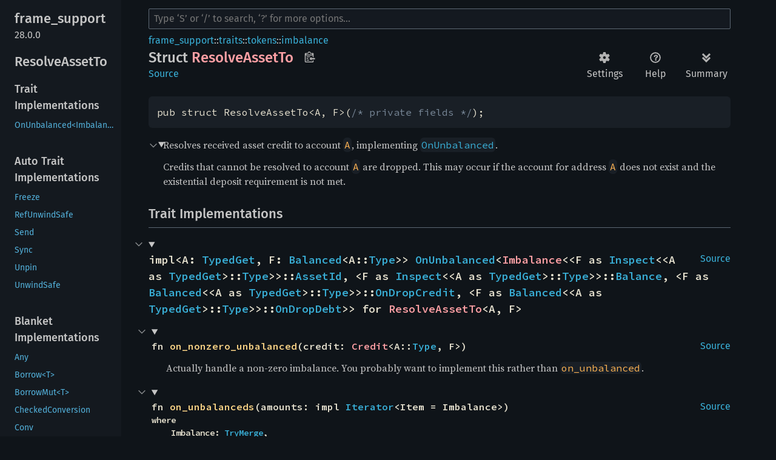

--- FILE ---
content_type: text/html; charset=utf-8
request_url: https://paritytech.github.io/polkadot-sdk/master/frame_support/traits/tokens/imbalance/struct.ResolveAssetTo.html
body_size: 11685
content:
<!DOCTYPE html><html lang="en"><head><meta charset="utf-8"><meta name="viewport" content="width=device-width, initial-scale=1.0"><meta name="generator" content="rustdoc"><meta name="description" content="Resolves received asset credit to account `A`, implementing `OnUnbalanced`."><title>ResolveAssetTo in frame_support::traits::tokens::imbalance - Rust</title><script>if(window.location.protocol!=="file:")document.head.insertAdjacentHTML("beforeend","SourceSerif4-Regular-6b053e98.ttf.woff2,FiraSans-Italic-81dc35de.woff2,FiraSans-Regular-0fe48ade.woff2,FiraSans-MediumItalic-ccf7e434.woff2,FiraSans-Medium-e1aa3f0a.woff2,SourceCodePro-Regular-8badfe75.ttf.woff2,SourceCodePro-Semibold-aa29a496.ttf.woff2".split(",").map(f=>`<link rel="preload" as="font" type="font/woff2" crossorigin href="../../../../static.files/${f}">`).join(""))</script><link rel="stylesheet" href="../../../../static.files/normalize-9960930a.css"><link rel="stylesheet" href="../../../../static.files/rustdoc-1a91846b.css"><script id="default-settings" 
data-use_system_theme="false"
data-theme="ayu"></script><meta name="rustdoc-vars" data-root-path="../../../../" data-static-root-path="../../../../static.files/" data-current-crate="frame_support" data-themes="" data-resource-suffix="" data-rustdoc-version="1.88.0 (6b00bc388 2025-06-23)" data-channel="1.88.0" data-search-js="search-f7877310.js" data-settings-js="settings-5514c975.js" ><script src="../../../../static.files/storage-4e99c027.js"></script><script defer src="sidebar-items.js"></script><script defer src="../../../../static.files/main-7ef8a74a.js"></script><noscript><link rel="stylesheet" href="../../../../static.files/noscript-893ab5e7.css"></noscript><link rel="stylesheet" href="../../../../theme.css"><link rel="alternate icon" type="image/png" href="../../../../static.files/favicon-32x32-6580c154.png"><link rel="icon" type="image/svg+xml" href="../../../../static.files/favicon-044be391.svg"><script>
	function createToC() {
		let sidebar = document.querySelector(".sidebar");
		let headers = document.querySelectorAll("#main-content h2, #main-content h3, #main-content h4");
		console.log(`detected polkadot_sdk_docs: headers: ${headers.length}`);

		let toc = document.createElement("div");
		toc.classList.add("sidebar-table-of-contents");
		toc.appendChild(document.createElement("h2").appendChild(document.createTextNode("Table of Contents")).parentNode);

		let modules = document.querySelectorAll("main .item-table a.mod");

		// the first two headers are always junk
		headers.forEach(header => {
			let link = document.createElement("a");
			link.href = "#" + header.id;
			const headerTextContent = header.textContent.replace("§", "")
			link.textContent = headerTextContent;
			link.className = header.tagName.toLowerCase();

			toc.appendChild(link);

			if (header.id == "modules" && headerTextContent == "Modules") {
				modules.forEach(module => {
					let link = document.createElement("a");
					link.href = module.href;
					link.textContent = module.textContent;
					link.className = "h3";

					toc.appendChild(link);
				});
			}
		});

		// insert toc as the second child in sidebar
		let sidebar_children = sidebar.children;
		if (sidebar_children.length > 1) {
			sidebar.insertBefore(toc, sidebar_children[1]);
		} else {
			sidebar.appendChild(toc);
		}
	}

	function hideSidebarElements() {
		// Create the 'Expand for More' button
		var expandButton = document.createElement('button');
		expandButton.innerText = 'Expand More Items';
		expandButton.classList.add('expand-button');

		// Insert the button at the top of the sidebar or before the '.sidebar-elems'
		var sidebarElems = document.querySelector('.sidebar-elems');
		sidebarElems.parentNode.insertBefore(expandButton, sidebarElems);

		// Initially hide the '.sidebar-elems'
		sidebarElems.style.display = 'none';

		// Add click event listener to the button
		expandButton.addEventListener('click', function () {
			// Toggle the display of the '.sidebar-elems'
			if (sidebarElems.style.display === 'none') {
				sidebarElems.style.display = 'block';
				expandButton.innerText = 'Collapse';
			} else {
				sidebarElems.style.display = 'none';
				expandButton.innerText = 'Expand for More';
			}
		});
	}

	window.addEventListener("DOMContentLoaded", (event) => {
		// if the crate is one that starts with `polkadot_sdk_docs`
		let crate_name = document.querySelector("#main-content > div > h1 > a:nth-child(1)");
		if (!crate_name.textContent.startsWith("polkadot_sdk_docs")) {
			console.log("skipping -- not `polkadot_sdk_docs`");
			return;
		} else {
			// insert class 'sdk-docs' to the body, so it enables the custom css rules.
			document.body.classList.add("sdk-docs");
		}

		createToC();
		hideSidebarElements();

		console.log("updating page based on being `polkadot_sdk_docs` crate");
	});
</script>

<script src="https://cdn.jsdelivr.net/npm/mermaid/dist/mermaid.min.js"></script>

<style>
	body.sdk-docs {
		nav.side-bar {
			width: 300px;
		}

		.sidebar-table-of-contents {
			margin-bottom: 1em;
			padding: 0.5em;
		}

		.sidebar-table-of-contents a {
			display: block;
			margin: 0.2em 0;
		}

		.sidebar-table-of-contents .h2 {
			font-weight: bold;
			margin-left: 0;
		}

		.sidebar-table-of-contents .h3 {
			margin-left: 1em;
		}

		.sidebar-table-of-contents .h4 {
			margin-left: 2em;
		}

		.sidebar h2.location {
			display: none;
		}

		.sidebar-elems {
			display: none;
		}

		/* Center the 'Expand for More' button */
		.expand-button {
			display: inline-block;
			/* Use inline-block for sizing */
			margin: 10px auto;
			/* Auto margins for horizontal centering */
			padding: 5px 10px;
			background-color: #007bff;
			color: white;
			text-align: center;
			cursor: pointer;
			border: none;
			border-radius: 5px;
			width: auto;
			/* Centering the button within its parent container */
			position: relative;
			left: 50%;
			transform: translateX(-50%);
		}
	}
</style>

<script async defer src=https://apisa.parity.io/latest.js></script><noscript><img src=https://apisa.parity.io/latest.js alt= referrerpolicy=no-referrer-when-downgrade /></noscript></head><body class="rustdoc struct"><!--[if lte IE 11]><div class="warning">This old browser is unsupported and will most likely display funky things.</div><![endif]--><nav class="mobile-topbar"><button class="sidebar-menu-toggle" title="show sidebar"></button></nav><nav class="sidebar"><div class="sidebar-crate"><h2><a href="../../../../frame_support/index.html">frame_<wbr>support</a><span class="version">28.0.0</span></h2></div><div class="sidebar-elems"><section id="rustdoc-toc"><h2 class="location"><a href="#">Resolve<wbr>Asset<wbr>To</a></h2><h3><a href="#trait-implementations">Trait Implementations</a></h3><ul class="block trait-implementation"><li><a href="#impl-OnUnbalanced%3CImbalance%3C%3CF+as+Inspect%3C%3CA+as+TypedGet%3E::Type%3E%3E::AssetId,+%3CF+as+Inspect%3C%3CA+as+TypedGet%3E::Type%3E%3E::Balance,+%3CF+as+Balanced%3C%3CA+as+TypedGet%3E::Type%3E%3E::OnDropCredit,+%3CF+as+Balanced%3C%3CA+as+TypedGet%3E::Type%3E%3E::OnDropDebt%3E%3E-for-ResolveAssetTo%3CA,+F%3E" title="OnUnbalanced&#60;Imbalance&#60;&#60;F as Inspect&#60;&#60;A as TypedGet&#62;::Type&#62;&#62;::AssetId, &#60;F as Inspect&#60;&#60;A as TypedGet&#62;::Type&#62;&#62;::Balance, &#60;F as Balanced&#60;&#60;A as TypedGet&#62;::Type&#62;&#62;::OnDropCredit, &#60;F as Balanced&#60;&#60;A as TypedGet&#62;::Type&#62;&#62;::OnDropDebt&#62;&#62;">OnUnbalanced&#60;Imbalance&#60;&#60;F as Inspect&#60;&#60;A as TypedGet&#62;::Type&#62;&#62;::AssetId, &#60;F as Inspect&#60;&#60;A as TypedGet&#62;::Type&#62;&#62;::Balance, &#60;F as Balanced&#60;&#60;A as TypedGet&#62;::Type&#62;&#62;::OnDropCredit, &#60;F as Balanced&#60;&#60;A as TypedGet&#62;::Type&#62;&#62;::OnDropDebt&#62;&#62;</a></li></ul><h3><a href="#synthetic-implementations">Auto Trait Implementations</a></h3><ul class="block synthetic-implementation"><li><a href="#impl-Freeze-for-ResolveAssetTo%3CA,+F%3E" title="Freeze">Freeze</a></li><li><a href="#impl-RefUnwindSafe-for-ResolveAssetTo%3CA,+F%3E" title="RefUnwindSafe">RefUnwindSafe</a></li><li><a href="#impl-Send-for-ResolveAssetTo%3CA,+F%3E" title="Send">Send</a></li><li><a href="#impl-Sync-for-ResolveAssetTo%3CA,+F%3E" title="Sync">Sync</a></li><li><a href="#impl-Unpin-for-ResolveAssetTo%3CA,+F%3E" title="Unpin">Unpin</a></li><li><a href="#impl-UnwindSafe-for-ResolveAssetTo%3CA,+F%3E" title="UnwindSafe">UnwindSafe</a></li></ul><h3><a href="#blanket-implementations">Blanket Implementations</a></h3><ul class="block blanket-implementation"><li><a href="#impl-Any-for-T" title="Any">Any</a></li><li><a href="#impl-Borrow%3CT%3E-for-T" title="Borrow&#60;T&#62;">Borrow&#60;T&#62;</a></li><li><a href="#impl-BorrowMut%3CT%3E-for-T" title="BorrowMut&#60;T&#62;">BorrowMut&#60;T&#62;</a></li><li><a href="#impl-CheckedConversion-for-T" title="CheckedConversion">CheckedConversion</a></li><li><a href="#impl-Conv-for-T" title="Conv">Conv</a></li><li><a href="#impl-DefensiveTruncateInto%3CU%3E-for-T" title="DefensiveTruncateInto&#60;U&#62;">DefensiveTruncateInto&#60;U&#62;</a></li><li><a href="#impl-FmtForward-for-T" title="FmtForward">FmtForward</a></li><li><a href="#impl-From%3CT%3E-for-T" title="From&#60;T&#62;">From&#60;T&#62;</a></li><li><a href="#impl-Instrument-for-T" title="Instrument">Instrument</a></li><li><a href="#impl-Into%3CU%3E-for-T" title="Into&#60;U&#62;">Into&#60;U&#62;</a></li><li><a href="#impl-IntoEither-for-T" title="IntoEither">IntoEither</a></li><li><a href="#impl-IntoKey%3CU%3E-for-T" title="IntoKey&#60;U&#62;">IntoKey&#60;U&#62;</a></li><li><a href="#impl-IntoTuple%3CDest%3E-for-Src" title="IntoTuple&#60;Dest&#62;">IntoTuple&#60;Dest&#62;</a></li><li><a href="#impl-IsType%3CT%3E-for-T" title="IsType&#60;T&#62;">IsType&#60;T&#62;</a></li><li><a href="#impl-IsWrappedBy%3COuter%3E-for-T" title="IsWrappedBy&#60;Outer&#62;">IsWrappedBy&#60;Outer&#62;</a></li><li><a href="#impl-JsonSchemaMaybe-for-T" title="JsonSchemaMaybe">JsonSchemaMaybe</a></li><li><a href="#impl-MaybeRefUnwindSafe-for-T" title="MaybeRefUnwindSafe">MaybeRefUnwindSafe</a></li><li><a href="#impl-Pipe-for-T" title="Pipe">Pipe</a></li><li><a href="#impl-Pointable-for-T" title="Pointable">Pointable</a></li><li><a href="#impl-Same-for-T" title="Same">Same</a></li><li><a href="#impl-SaturatedConversion-for-T" title="SaturatedConversion">SaturatedConversion</a></li><li><a href="#impl-Tap-for-T" title="Tap">Tap</a></li><li><a href="#impl-TryConv-for-T" title="TryConv">TryConv</a></li><li><a href="#impl-TryFrom%3CU%3E-for-T" title="TryFrom&#60;U&#62;">TryFrom&#60;U&#62;</a></li><li><a href="#impl-TryInto%3CU%3E-for-T" title="TryInto&#60;U&#62;">TryInto&#60;U&#62;</a></li><li><a href="#impl-TryIntoKey%3CU%3E-for-T" title="TryIntoKey&#60;U&#62;">TryIntoKey&#60;U&#62;</a></li><li><a href="#impl-UncheckedInto%3CT%3E-for-S" title="UncheckedInto&#60;T&#62;">UncheckedInto&#60;T&#62;</a></li><li><a href="#impl-UniqueSaturatedInto%3CT%3E-for-S" title="UniqueSaturatedInto&#60;T&#62;">UniqueSaturatedInto&#60;T&#62;</a></li><li><a href="#impl-VZip%3CV%3E-for-T" title="VZip&#60;V&#62;">VZip&#60;V&#62;</a></li><li><a href="#impl-WithSubscriber-for-T" title="WithSubscriber">WithSubscriber</a></li></ul></section><div id="rustdoc-modnav"><h2><a href="index.html">In frame_<wbr>support::<wbr>traits::<wbr>tokens::<wbr>imbalance</a></h2></div></div></nav><div class="sidebar-resizer"></div><main><div class="width-limiter"><rustdoc-search></rustdoc-search><section id="main-content" class="content"><div class="main-heading"><div class="rustdoc-breadcrumbs"><a href="../../../index.html">frame_support</a>::<wbr><a href="../../index.html">traits</a>::<wbr><a href="../index.html">tokens</a>::<wbr><a href="index.html">imbalance</a></div><h1>Struct <span class="struct">ResolveAssetTo</span><button id="copy-path" title="Copy item path to clipboard">Copy item path</button></h1><rustdoc-toolbar></rustdoc-toolbar><span class="sub-heading"><a class="src" href="../../../../src/frame_support/traits/tokens/imbalance/on_unbalanced.rs.html#91">Source</a> </span></div><pre class="rust item-decl"><code>pub struct ResolveAssetTo&lt;A, F&gt;(<span class="comment">/* private fields */</span>);</code></pre><details class="toggle top-doc" open><summary class="hideme"><span>Expand description</span></summary><div class="docblock"><p>Resolves received asset credit to account <code>A</code>, implementing <a href="trait.OnUnbalanced.html" title="trait frame_support::traits::tokens::imbalance::OnUnbalanced"><code>OnUnbalanced</code></a>.</p>
<p>Credits that cannot be resolved to account <code>A</code> are dropped. This may occur if the account for
address <code>A</code> does not exist and the existential deposit requirement is not met.</p>
</div></details><h2 id="trait-implementations" class="section-header">Trait Implementations<a href="#trait-implementations" class="anchor">§</a></h2><div id="trait-implementations-list"><details class="toggle implementors-toggle" open><summary><section id="impl-OnUnbalanced%3CImbalance%3C%3CF+as+Inspect%3C%3CA+as+TypedGet%3E::Type%3E%3E::AssetId,+%3CF+as+Inspect%3C%3CA+as+TypedGet%3E::Type%3E%3E::Balance,+%3CF+as+Balanced%3C%3CA+as+TypedGet%3E::Type%3E%3E::OnDropCredit,+%3CF+as+Balanced%3C%3CA+as+TypedGet%3E::Type%3E%3E::OnDropDebt%3E%3E-for-ResolveAssetTo%3CA,+F%3E" class="impl"><a class="src rightside" href="../../../../src/frame_support/traits/tokens/imbalance/on_unbalanced.rs.html#92-98">Source</a><a href="#impl-OnUnbalanced%3CImbalance%3C%3CF+as+Inspect%3C%3CA+as+TypedGet%3E::Type%3E%3E::AssetId,+%3CF+as+Inspect%3C%3CA+as+TypedGet%3E::Type%3E%3E::Balance,+%3CF+as+Balanced%3C%3CA+as+TypedGet%3E::Type%3E%3E::OnDropCredit,+%3CF+as+Balanced%3C%3CA+as+TypedGet%3E::Type%3E%3E::OnDropDebt%3E%3E-for-ResolveAssetTo%3CA,+F%3E" class="anchor">§</a><h3 class="code-header">impl&lt;A: <a class="trait" href="../../trait.TypedGet.html" title="trait frame_support::traits::TypedGet">TypedGet</a>, F: <a class="trait" href="../fungibles/trait.Balanced.html" title="trait frame_support::traits::tokens::fungibles::Balanced">Balanced</a>&lt;A::<a class="associatedtype" href="../../trait.TypedGet.html#associatedtype.Type" title="type frame_support::traits::TypedGet::Type">Type</a>&gt;&gt; <a class="trait" href="trait.OnUnbalanced.html" title="trait frame_support::traits::tokens::imbalance::OnUnbalanced">OnUnbalanced</a>&lt;<a class="struct" href="../fungibles/struct.Imbalance.html" title="struct frame_support::traits::tokens::fungibles::Imbalance">Imbalance</a>&lt;&lt;F as <a class="trait" href="../fungibles/trait.Inspect.html" title="trait frame_support::traits::tokens::fungibles::Inspect">Inspect</a>&lt;&lt;A as <a class="trait" href="../../trait.TypedGet.html" title="trait frame_support::traits::TypedGet">TypedGet</a>&gt;::<a class="associatedtype" href="../../trait.TypedGet.html#associatedtype.Type" title="type frame_support::traits::TypedGet::Type">Type</a>&gt;&gt;::<a class="associatedtype" href="../fungibles/trait.Inspect.html#associatedtype.AssetId" title="type frame_support::traits::tokens::fungibles::Inspect::AssetId">AssetId</a>, &lt;F as <a class="trait" href="../fungibles/trait.Inspect.html" title="trait frame_support::traits::tokens::fungibles::Inspect">Inspect</a>&lt;&lt;A as <a class="trait" href="../../trait.TypedGet.html" title="trait frame_support::traits::TypedGet">TypedGet</a>&gt;::<a class="associatedtype" href="../../trait.TypedGet.html#associatedtype.Type" title="type frame_support::traits::TypedGet::Type">Type</a>&gt;&gt;::<a class="associatedtype" href="../fungibles/trait.Inspect.html#associatedtype.Balance" title="type frame_support::traits::tokens::fungibles::Inspect::Balance">Balance</a>, &lt;F as <a class="trait" href="../fungibles/trait.Balanced.html" title="trait frame_support::traits::tokens::fungibles::Balanced">Balanced</a>&lt;&lt;A as <a class="trait" href="../../trait.TypedGet.html" title="trait frame_support::traits::TypedGet">TypedGet</a>&gt;::<a class="associatedtype" href="../../trait.TypedGet.html#associatedtype.Type" title="type frame_support::traits::TypedGet::Type">Type</a>&gt;&gt;::<a class="associatedtype" href="../fungibles/trait.Balanced.html#associatedtype.OnDropCredit" title="type frame_support::traits::tokens::fungibles::Balanced::OnDropCredit">OnDropCredit</a>, &lt;F as <a class="trait" href="../fungibles/trait.Balanced.html" title="trait frame_support::traits::tokens::fungibles::Balanced">Balanced</a>&lt;&lt;A as <a class="trait" href="../../trait.TypedGet.html" title="trait frame_support::traits::TypedGet">TypedGet</a>&gt;::<a class="associatedtype" href="../../trait.TypedGet.html#associatedtype.Type" title="type frame_support::traits::TypedGet::Type">Type</a>&gt;&gt;::<a class="associatedtype" href="../fungibles/trait.Balanced.html#associatedtype.OnDropDebt" title="type frame_support::traits::tokens::fungibles::Balanced::OnDropDebt">OnDropDebt</a>&gt;&gt; for <a class="struct" href="struct.ResolveAssetTo.html" title="struct frame_support::traits::tokens::imbalance::ResolveAssetTo">ResolveAssetTo</a>&lt;A, F&gt;</h3></section></summary><div class="impl-items"><details class="toggle method-toggle" open><summary><section id="method.on_nonzero_unbalanced" class="method trait-impl"><a class="src rightside" href="../../../../src/frame_support/traits/tokens/imbalance/on_unbalanced.rs.html#95-97">Source</a><a href="#method.on_nonzero_unbalanced" class="anchor">§</a><h4 class="code-header">fn <a href="trait.OnUnbalanced.html#method.on_nonzero_unbalanced" class="fn">on_nonzero_unbalanced</a>(credit: <a class="type" href="../fungibles/type.Credit.html" title="type frame_support::traits::tokens::fungibles::Credit">Credit</a>&lt;A::<a class="associatedtype" href="../../trait.TypedGet.html#associatedtype.Type" title="type frame_support::traits::TypedGet::Type">Type</a>, F&gt;)</h4></section></summary><div class='docblock'>Actually handle a non-zero imbalance. You probably want to implement this rather than
<code>on_unbalanced</code>.</div></details><details class="toggle method-toggle" open><summary><section id="method.on_unbalanceds" class="method trait-impl"><a class="src rightside" href="../../../../src/frame_support/traits/tokens/imbalance/on_unbalanced.rs.html#38-58">Source</a><a href="#method.on_unbalanceds" class="anchor">§</a><h4 class="code-header">fn <a href="trait.OnUnbalanced.html#method.on_unbalanceds" class="fn">on_unbalanceds</a>(amounts: impl <a class="trait" href="https://doc.rust-lang.org/1.88.0/core/iter/traits/iterator/trait.Iterator.html" title="trait core::iter::traits::iterator::Iterator">Iterator</a>&lt;Item = Imbalance&gt;)<div class="where">where
    Imbalance: <a class="trait" href="trait.TryMerge.html" title="trait frame_support::traits::tokens::imbalance::TryMerge">TryMerge</a>,</div></h4></section></summary><div class='docblock'>Handler for some imbalances. The different imbalances might have different origins or
meanings, dependent on the context. Will default to simply calling on_unbalanced for all
of them. Infallible.</div></details><details class="toggle method-toggle" open><summary><section id="method.on_unbalanced" class="method trait-impl"><a class="src rightside" href="../../../../src/frame_support/traits/tokens/imbalance/on_unbalanced.rs.html#61-63">Source</a><a href="#method.on_unbalanced" class="anchor">§</a><h4 class="code-header">fn <a href="trait.OnUnbalanced.html#method.on_unbalanced" class="fn">on_unbalanced</a>(amount: Imbalance)</h4></section></summary><div class='docblock'>Handler for some imbalance. Infallible.</div></details></div></details></div><h2 id="synthetic-implementations" class="section-header">Auto Trait Implementations<a href="#synthetic-implementations" class="anchor">§</a></h2><div id="synthetic-implementations-list"><section id="impl-Freeze-for-ResolveAssetTo%3CA,+F%3E" class="impl"><a href="#impl-Freeze-for-ResolveAssetTo%3CA,+F%3E" class="anchor">§</a><h3 class="code-header">impl&lt;A, F&gt; <a class="trait" href="https://doc.rust-lang.org/1.88.0/core/marker/trait.Freeze.html" title="trait core::marker::Freeze">Freeze</a> for <a class="struct" href="struct.ResolveAssetTo.html" title="struct frame_support::traits::tokens::imbalance::ResolveAssetTo">ResolveAssetTo</a>&lt;A, F&gt;</h3></section><section id="impl-RefUnwindSafe-for-ResolveAssetTo%3CA,+F%3E" class="impl"><a href="#impl-RefUnwindSafe-for-ResolveAssetTo%3CA,+F%3E" class="anchor">§</a><h3 class="code-header">impl&lt;A, F&gt; <a class="trait" href="https://doc.rust-lang.org/1.88.0/core/panic/unwind_safe/trait.RefUnwindSafe.html" title="trait core::panic::unwind_safe::RefUnwindSafe">RefUnwindSafe</a> for <a class="struct" href="struct.ResolveAssetTo.html" title="struct frame_support::traits::tokens::imbalance::ResolveAssetTo">ResolveAssetTo</a>&lt;A, F&gt;<div class="where">where
    A: <a class="trait" href="https://doc.rust-lang.org/1.88.0/core/panic/unwind_safe/trait.RefUnwindSafe.html" title="trait core::panic::unwind_safe::RefUnwindSafe">RefUnwindSafe</a>,
    F: <a class="trait" href="https://doc.rust-lang.org/1.88.0/core/panic/unwind_safe/trait.RefUnwindSafe.html" title="trait core::panic::unwind_safe::RefUnwindSafe">RefUnwindSafe</a>,</div></h3></section><section id="impl-Send-for-ResolveAssetTo%3CA,+F%3E" class="impl"><a href="#impl-Send-for-ResolveAssetTo%3CA,+F%3E" class="anchor">§</a><h3 class="code-header">impl&lt;A, F&gt; <a class="trait" href="https://doc.rust-lang.org/1.88.0/core/marker/trait.Send.html" title="trait core::marker::Send">Send</a> for <a class="struct" href="struct.ResolveAssetTo.html" title="struct frame_support::traits::tokens::imbalance::ResolveAssetTo">ResolveAssetTo</a>&lt;A, F&gt;<div class="where">where
    A: <a class="trait" href="https://doc.rust-lang.org/1.88.0/core/marker/trait.Send.html" title="trait core::marker::Send">Send</a>,
    F: <a class="trait" href="https://doc.rust-lang.org/1.88.0/core/marker/trait.Send.html" title="trait core::marker::Send">Send</a>,</div></h3></section><section id="impl-Sync-for-ResolveAssetTo%3CA,+F%3E" class="impl"><a href="#impl-Sync-for-ResolveAssetTo%3CA,+F%3E" class="anchor">§</a><h3 class="code-header">impl&lt;A, F&gt; <a class="trait" href="https://doc.rust-lang.org/1.88.0/core/marker/trait.Sync.html" title="trait core::marker::Sync">Sync</a> for <a class="struct" href="struct.ResolveAssetTo.html" title="struct frame_support::traits::tokens::imbalance::ResolveAssetTo">ResolveAssetTo</a>&lt;A, F&gt;<div class="where">where
    A: <a class="trait" href="https://doc.rust-lang.org/1.88.0/core/marker/trait.Sync.html" title="trait core::marker::Sync">Sync</a>,
    F: <a class="trait" href="https://doc.rust-lang.org/1.88.0/core/marker/trait.Sync.html" title="trait core::marker::Sync">Sync</a>,</div></h3></section><section id="impl-Unpin-for-ResolveAssetTo%3CA,+F%3E" class="impl"><a href="#impl-Unpin-for-ResolveAssetTo%3CA,+F%3E" class="anchor">§</a><h3 class="code-header">impl&lt;A, F&gt; <a class="trait" href="https://doc.rust-lang.org/1.88.0/core/marker/trait.Unpin.html" title="trait core::marker::Unpin">Unpin</a> for <a class="struct" href="struct.ResolveAssetTo.html" title="struct frame_support::traits::tokens::imbalance::ResolveAssetTo">ResolveAssetTo</a>&lt;A, F&gt;<div class="where">where
    A: <a class="trait" href="https://doc.rust-lang.org/1.88.0/core/marker/trait.Unpin.html" title="trait core::marker::Unpin">Unpin</a>,
    F: <a class="trait" href="https://doc.rust-lang.org/1.88.0/core/marker/trait.Unpin.html" title="trait core::marker::Unpin">Unpin</a>,</div></h3></section><section id="impl-UnwindSafe-for-ResolveAssetTo%3CA,+F%3E" class="impl"><a href="#impl-UnwindSafe-for-ResolveAssetTo%3CA,+F%3E" class="anchor">§</a><h3 class="code-header">impl&lt;A, F&gt; <a class="trait" href="https://doc.rust-lang.org/1.88.0/core/panic/unwind_safe/trait.UnwindSafe.html" title="trait core::panic::unwind_safe::UnwindSafe">UnwindSafe</a> for <a class="struct" href="struct.ResolveAssetTo.html" title="struct frame_support::traits::tokens::imbalance::ResolveAssetTo">ResolveAssetTo</a>&lt;A, F&gt;<div class="where">where
    A: <a class="trait" href="https://doc.rust-lang.org/1.88.0/core/panic/unwind_safe/trait.UnwindSafe.html" title="trait core::panic::unwind_safe::UnwindSafe">UnwindSafe</a>,
    F: <a class="trait" href="https://doc.rust-lang.org/1.88.0/core/panic/unwind_safe/trait.UnwindSafe.html" title="trait core::panic::unwind_safe::UnwindSafe">UnwindSafe</a>,</div></h3></section></div><h2 id="blanket-implementations" class="section-header">Blanket Implementations<a href="#blanket-implementations" class="anchor">§</a></h2><div id="blanket-implementations-list"><details class="toggle implementors-toggle"><summary><section id="impl-Any-for-T" class="impl"><a class="src rightside" href="https://doc.rust-lang.org/1.88.0/src/core/any.rs.html#138">Source</a><a href="#impl-Any-for-T" class="anchor">§</a><h3 class="code-header">impl&lt;T&gt; <a class="trait" href="https://doc.rust-lang.org/1.88.0/core/any/trait.Any.html" title="trait core::any::Any">Any</a> for T<div class="where">where
    T: 'static + ?<a class="trait" href="https://doc.rust-lang.org/1.88.0/core/marker/trait.Sized.html" title="trait core::marker::Sized">Sized</a>,</div></h3></section></summary><div class="impl-items"><details class="toggle method-toggle" open><summary><section id="method.type_id" class="method trait-impl"><a class="src rightside" href="https://doc.rust-lang.org/1.88.0/src/core/any.rs.html#139">Source</a><a href="#method.type_id" class="anchor">§</a><h4 class="code-header">fn <a href="https://doc.rust-lang.org/1.88.0/core/any/trait.Any.html#tymethod.type_id" class="fn">type_id</a>(&amp;self) -&gt; <a class="struct" href="https://doc.rust-lang.org/1.88.0/core/any/struct.TypeId.html" title="struct core::any::TypeId">TypeId</a></h4></section></summary><div class='docblock'>Gets the <code>TypeId</code> of <code>self</code>. <a href="https://doc.rust-lang.org/1.88.0/core/any/trait.Any.html#tymethod.type_id">Read more</a></div></details></div></details><details class="toggle implementors-toggle"><summary><section id="impl-Borrow%3CT%3E-for-T" class="impl"><a class="src rightside" href="https://doc.rust-lang.org/1.88.0/src/core/borrow.rs.html#209">Source</a><a href="#impl-Borrow%3CT%3E-for-T" class="anchor">§</a><h3 class="code-header">impl&lt;T&gt; <a class="trait" href="https://doc.rust-lang.org/1.88.0/core/borrow/trait.Borrow.html" title="trait core::borrow::Borrow">Borrow</a>&lt;T&gt; for T<div class="where">where
    T: ?<a class="trait" href="https://doc.rust-lang.org/1.88.0/core/marker/trait.Sized.html" title="trait core::marker::Sized">Sized</a>,</div></h3></section></summary><div class="impl-items"><details class="toggle method-toggle" open><summary><section id="method.borrow" class="method trait-impl"><a class="src rightside" href="https://doc.rust-lang.org/1.88.0/src/core/borrow.rs.html#211">Source</a><a href="#method.borrow" class="anchor">§</a><h4 class="code-header">fn <a href="https://doc.rust-lang.org/1.88.0/core/borrow/trait.Borrow.html#tymethod.borrow" class="fn">borrow</a>(&amp;self) -&gt; <a class="primitive" href="https://doc.rust-lang.org/1.88.0/std/primitive.reference.html">&amp;T</a></h4></section></summary><div class='docblock'>Immutably borrows from an owned value. <a href="https://doc.rust-lang.org/1.88.0/core/borrow/trait.Borrow.html#tymethod.borrow">Read more</a></div></details></div></details><details class="toggle implementors-toggle"><summary><section id="impl-BorrowMut%3CT%3E-for-T" class="impl"><a class="src rightside" href="https://doc.rust-lang.org/1.88.0/src/core/borrow.rs.html#217">Source</a><a href="#impl-BorrowMut%3CT%3E-for-T" class="anchor">§</a><h3 class="code-header">impl&lt;T&gt; <a class="trait" href="https://doc.rust-lang.org/1.88.0/core/borrow/trait.BorrowMut.html" title="trait core::borrow::BorrowMut">BorrowMut</a>&lt;T&gt; for T<div class="where">where
    T: ?<a class="trait" href="https://doc.rust-lang.org/1.88.0/core/marker/trait.Sized.html" title="trait core::marker::Sized">Sized</a>,</div></h3></section></summary><div class="impl-items"><details class="toggle method-toggle" open><summary><section id="method.borrow_mut" class="method trait-impl"><a class="src rightside" href="https://doc.rust-lang.org/1.88.0/src/core/borrow.rs.html#218">Source</a><a href="#method.borrow_mut" class="anchor">§</a><h4 class="code-header">fn <a href="https://doc.rust-lang.org/1.88.0/core/borrow/trait.BorrowMut.html#tymethod.borrow_mut" class="fn">borrow_mut</a>(&amp;mut self) -&gt; <a class="primitive" href="https://doc.rust-lang.org/1.88.0/std/primitive.reference.html">&amp;mut T</a></h4></section></summary><div class='docblock'>Mutably borrows from an owned value. <a href="https://doc.rust-lang.org/1.88.0/core/borrow/trait.BorrowMut.html#tymethod.borrow_mut">Read more</a></div></details></div></details><details class="toggle implementors-toggle"><summary><section id="impl-CheckedConversion-for-T" class="impl"><a class="src rightside" href="../../../../src/sp_runtime/traits/mod.rs.html#880">Source</a><a href="#impl-CheckedConversion-for-T" class="anchor">§</a><h3 class="code-header">impl&lt;T&gt; <a class="trait" href="../../../pallet_prelude/trait.CheckedConversion.html" title="trait frame_support::pallet_prelude::CheckedConversion">CheckedConversion</a> for T</h3></section></summary><div class="impl-items"><details class="toggle method-toggle" open><summary><section id="method.checked_from" class="method trait-impl"><a class="src rightside" href="../../../../src/sp_runtime/traits/mod.rs.html#862-864">Source</a><a href="#method.checked_from" class="anchor">§</a><h4 class="code-header">fn <a href="../../../pallet_prelude/trait.CheckedConversion.html#method.checked_from" class="fn">checked_from</a>&lt;T&gt;(t: T) -&gt; <a class="enum" href="https://doc.rust-lang.org/1.88.0/core/option/enum.Option.html" title="enum core::option::Option">Option</a>&lt;Self&gt;<div class="where">where
    Self: <a class="trait" href="https://doc.rust-lang.org/1.88.0/core/convert/trait.TryFrom.html" title="trait core::convert::TryFrom">TryFrom</a>&lt;T&gt;,</div></h4></section></summary><div class='docblock'>Convert from a value of <code>T</code> into an equivalent instance of <code>Option&lt;Self&gt;</code>. <a href="../../../pallet_prelude/trait.CheckedConversion.html#method.checked_from">Read more</a></div></details><details class="toggle method-toggle" open><summary><section id="method.checked_into" class="method trait-impl"><a class="src rightside" href="../../../../src/sp_runtime/traits/mod.rs.html#873-875">Source</a><a href="#method.checked_into" class="anchor">§</a><h4 class="code-header">fn <a href="../../../pallet_prelude/trait.CheckedConversion.html#method.checked_into" class="fn">checked_into</a>&lt;T&gt;(self) -&gt; <a class="enum" href="https://doc.rust-lang.org/1.88.0/core/option/enum.Option.html" title="enum core::option::Option">Option</a>&lt;T&gt;<div class="where">where
    Self: <a class="trait" href="https://doc.rust-lang.org/1.88.0/core/convert/trait.TryInto.html" title="trait core::convert::TryInto">TryInto</a>&lt;T&gt;,</div></h4></section></summary><div class='docblock'>Consume self to return <code>Some</code> equivalent value of <code>Option&lt;T&gt;</code>. <a href="../../../pallet_prelude/trait.CheckedConversion.html#method.checked_into">Read more</a></div></details></div></details><details class="toggle implementors-toggle"><summary><section id="impl-Conv-for-T" class="impl"><a href="#impl-Conv-for-T" class="anchor">§</a><h3 class="code-header">impl&lt;T&gt; Conv for T</h3></section></summary><div class="impl-items"><details class="toggle method-toggle" open><summary><section id="method.conv" class="method trait-impl"><a href="#method.conv" class="anchor">§</a><h4 class="code-header">fn <a class="fn">conv</a>&lt;T&gt;(self) -&gt; T<div class="where">where
    Self: <a class="trait" href="https://doc.rust-lang.org/1.88.0/core/convert/trait.Into.html" title="trait core::convert::Into">Into</a>&lt;T&gt;,</div></h4></section></summary><div class='docblock'>Converts <code>self</code> into <code>T</code> using <code>Into&lt;T&gt;</code>. <a>Read more</a></div></details></div></details><details class="toggle implementors-toggle"><summary><section id="impl-DefensiveTruncateInto%3CU%3E-for-T" class="impl"><a class="src rightside" href="../../../../src/frame_support/traits/misc.rs.html#484-488">Source</a><a href="#impl-DefensiveTruncateInto%3CU%3E-for-T" class="anchor">§</a><h3 class="code-header">impl&lt;T, U&gt; <a class="trait" href="../../trait.DefensiveTruncateInto.html" title="trait frame_support::traits::DefensiveTruncateInto">DefensiveTruncateInto</a>&lt;U&gt; for T<div class="where">where
    U: <a class="trait" href="../../trait.DefensiveTruncateFrom.html" title="trait frame_support::traits::DefensiveTruncateFrom">DefensiveTruncateFrom</a>&lt;T&gt;,</div></h3></section></summary><div class="impl-items"><details class="toggle method-toggle" open><summary><section id="method.defensive_truncate_into" class="method trait-impl"><a class="src rightside" href="../../../../src/frame_support/traits/misc.rs.html#485-487">Source</a><a href="#method.defensive_truncate_into" class="anchor">§</a><h4 class="code-header">fn <a href="../../trait.DefensiveTruncateInto.html#tymethod.defensive_truncate_into" class="fn">defensive_truncate_into</a>(self) -&gt; U</h4></section></summary><div class='docblock'>Defensively truncate a value and convert it into its bounded form.</div></details></div></details><details class="toggle implementors-toggle"><summary><section id="impl-FmtForward-for-T" class="impl"><a href="#impl-FmtForward-for-T" class="anchor">§</a><h3 class="code-header">impl&lt;T&gt; FmtForward for T</h3></section></summary><div class="impl-items"><details class="toggle method-toggle" open><summary><section id="method.fmt_binary" class="method trait-impl"><a href="#method.fmt_binary" class="anchor">§</a><h4 class="code-header">fn <a class="fn">fmt_binary</a>(self) -&gt; FmtBinary&lt;Self&gt;<div class="where">where
    Self: <a class="trait" href="https://doc.rust-lang.org/1.88.0/core/fmt/trait.Binary.html" title="trait core::fmt::Binary">Binary</a>,</div></h4></section></summary><div class='docblock'>Causes <code>self</code> to use its <code>Binary</code> implementation when <code>Debug</code>-formatted.</div></details><details class="toggle method-toggle" open><summary><section id="method.fmt_display" class="method trait-impl"><a href="#method.fmt_display" class="anchor">§</a><h4 class="code-header">fn <a class="fn">fmt_display</a>(self) -&gt; FmtDisplay&lt;Self&gt;<div class="where">where
    Self: <a class="trait" href="https://doc.rust-lang.org/1.88.0/core/fmt/trait.Display.html" title="trait core::fmt::Display">Display</a>,</div></h4></section></summary><div class='docblock'>Causes <code>self</code> to use its <code>Display</code> implementation when
<code>Debug</code>-formatted.</div></details><details class="toggle method-toggle" open><summary><section id="method.fmt_lower_exp" class="method trait-impl"><a href="#method.fmt_lower_exp" class="anchor">§</a><h4 class="code-header">fn <a class="fn">fmt_lower_exp</a>(self) -&gt; FmtLowerExp&lt;Self&gt;<div class="where">where
    Self: <a class="trait" href="https://doc.rust-lang.org/1.88.0/core/fmt/trait.LowerExp.html" title="trait core::fmt::LowerExp">LowerExp</a>,</div></h4></section></summary><div class='docblock'>Causes <code>self</code> to use its <code>LowerExp</code> implementation when
<code>Debug</code>-formatted.</div></details><details class="toggle method-toggle" open><summary><section id="method.fmt_lower_hex" class="method trait-impl"><a href="#method.fmt_lower_hex" class="anchor">§</a><h4 class="code-header">fn <a class="fn">fmt_lower_hex</a>(self) -&gt; FmtLowerHex&lt;Self&gt;<div class="where">where
    Self: <a class="trait" href="https://doc.rust-lang.org/1.88.0/core/fmt/trait.LowerHex.html" title="trait core::fmt::LowerHex">LowerHex</a>,</div></h4></section></summary><div class='docblock'>Causes <code>self</code> to use its <code>LowerHex</code> implementation when
<code>Debug</code>-formatted.</div></details><details class="toggle method-toggle" open><summary><section id="method.fmt_octal" class="method trait-impl"><a href="#method.fmt_octal" class="anchor">§</a><h4 class="code-header">fn <a class="fn">fmt_octal</a>(self) -&gt; FmtOctal&lt;Self&gt;<div class="where">where
    Self: <a class="trait" href="https://doc.rust-lang.org/1.88.0/core/fmt/trait.Octal.html" title="trait core::fmt::Octal">Octal</a>,</div></h4></section></summary><div class='docblock'>Causes <code>self</code> to use its <code>Octal</code> implementation when <code>Debug</code>-formatted.</div></details><details class="toggle method-toggle" open><summary><section id="method.fmt_pointer" class="method trait-impl"><a href="#method.fmt_pointer" class="anchor">§</a><h4 class="code-header">fn <a class="fn">fmt_pointer</a>(self) -&gt; FmtPointer&lt;Self&gt;<div class="where">where
    Self: <a class="trait" href="https://doc.rust-lang.org/1.88.0/core/fmt/trait.Pointer.html" title="trait core::fmt::Pointer">Pointer</a>,</div></h4></section></summary><div class='docblock'>Causes <code>self</code> to use its <code>Pointer</code> implementation when
<code>Debug</code>-formatted.</div></details><details class="toggle method-toggle" open><summary><section id="method.fmt_upper_exp" class="method trait-impl"><a href="#method.fmt_upper_exp" class="anchor">§</a><h4 class="code-header">fn <a class="fn">fmt_upper_exp</a>(self) -&gt; FmtUpperExp&lt;Self&gt;<div class="where">where
    Self: <a class="trait" href="https://doc.rust-lang.org/1.88.0/core/fmt/trait.UpperExp.html" title="trait core::fmt::UpperExp">UpperExp</a>,</div></h4></section></summary><div class='docblock'>Causes <code>self</code> to use its <code>UpperExp</code> implementation when
<code>Debug</code>-formatted.</div></details><details class="toggle method-toggle" open><summary><section id="method.fmt_upper_hex" class="method trait-impl"><a href="#method.fmt_upper_hex" class="anchor">§</a><h4 class="code-header">fn <a class="fn">fmt_upper_hex</a>(self) -&gt; FmtUpperHex&lt;Self&gt;<div class="where">where
    Self: <a class="trait" href="https://doc.rust-lang.org/1.88.0/core/fmt/trait.UpperHex.html" title="trait core::fmt::UpperHex">UpperHex</a>,</div></h4></section></summary><div class='docblock'>Causes <code>self</code> to use its <code>UpperHex</code> implementation when
<code>Debug</code>-formatted.</div></details><details class="toggle method-toggle" open><summary><section id="method.fmt_list" class="method trait-impl"><a href="#method.fmt_list" class="anchor">§</a><h4 class="code-header">fn <a class="fn">fmt_list</a>(self) -&gt; FmtList&lt;Self&gt;<div class="where">where
    &amp;'a Self: for&lt;'a&gt; <a class="trait" href="https://doc.rust-lang.org/1.88.0/core/iter/traits/collect/trait.IntoIterator.html" title="trait core::iter::traits::collect::IntoIterator">IntoIterator</a>,</div></h4></section></summary><div class='docblock'>Formats each item in a sequence. <a>Read more</a></div></details></div></details><details class="toggle implementors-toggle"><summary><section id="impl-From%3CT%3E-for-T" class="impl"><a class="src rightside" href="https://doc.rust-lang.org/1.88.0/src/core/convert/mod.rs.html#767">Source</a><a href="#impl-From%3CT%3E-for-T" class="anchor">§</a><h3 class="code-header">impl&lt;T&gt; <a class="trait" href="https://doc.rust-lang.org/1.88.0/core/convert/trait.From.html" title="trait core::convert::From">From</a>&lt;T&gt; for T</h3></section></summary><div class="impl-items"><details class="toggle method-toggle" open><summary><section id="method.from" class="method trait-impl"><a class="src rightside" href="https://doc.rust-lang.org/1.88.0/src/core/convert/mod.rs.html#770">Source</a><a href="#method.from" class="anchor">§</a><h4 class="code-header">fn <a href="https://doc.rust-lang.org/1.88.0/core/convert/trait.From.html#tymethod.from" class="fn">from</a>(t: T) -&gt; T</h4></section></summary><div class="docblock"><p>Returns the argument unchanged.</p>
</div></details></div></details><details class="toggle implementors-toggle"><summary><section id="impl-Instrument-for-T" class="impl"><a href="#impl-Instrument-for-T" class="anchor">§</a><h3 class="code-header">impl&lt;T&gt; Instrument for T</h3></section></summary><div class="impl-items"><details class="toggle method-toggle" open><summary><section id="method.instrument" class="method trait-impl"><a href="#method.instrument" class="anchor">§</a><h4 class="code-header">fn <a class="fn">instrument</a>(self, span: Span) -&gt; Instrumented&lt;Self&gt;</h4></section></summary><div class='docblock'>Instruments this type with the provided [<code>Span</code>], returning an
<code>Instrumented</code> wrapper. <a>Read more</a></div></details><details class="toggle method-toggle" open><summary><section id="method.in_current_span" class="method trait-impl"><a href="#method.in_current_span" class="anchor">§</a><h4 class="code-header">fn <a class="fn">in_current_span</a>(self) -&gt; Instrumented&lt;Self&gt;</h4></section></summary><div class='docblock'>Instruments this type with the <a href="super::Span::current()">current</a> <a href="crate::Span"><code>Span</code></a>, returning an
<code>Instrumented</code> wrapper. <a>Read more</a></div></details></div></details><details class="toggle implementors-toggle"><summary><section id="impl-Into%3CU%3E-for-T" class="impl"><a class="src rightside" href="https://doc.rust-lang.org/1.88.0/src/core/convert/mod.rs.html#750-752">Source</a><a href="#impl-Into%3CU%3E-for-T" class="anchor">§</a><h3 class="code-header">impl&lt;T, U&gt; <a class="trait" href="https://doc.rust-lang.org/1.88.0/core/convert/trait.Into.html" title="trait core::convert::Into">Into</a>&lt;U&gt; for T<div class="where">where
    U: <a class="trait" href="https://doc.rust-lang.org/1.88.0/core/convert/trait.From.html" title="trait core::convert::From">From</a>&lt;T&gt;,</div></h3></section></summary><div class="impl-items"><details class="toggle method-toggle" open><summary><section id="method.into" class="method trait-impl"><a class="src rightside" href="https://doc.rust-lang.org/1.88.0/src/core/convert/mod.rs.html#760">Source</a><a href="#method.into" class="anchor">§</a><h4 class="code-header">fn <a href="https://doc.rust-lang.org/1.88.0/core/convert/trait.Into.html#tymethod.into" class="fn">into</a>(self) -&gt; U</h4></section></summary><div class="docblock"><p>Calls <code>U::from(self)</code>.</p>
<p>That is, this conversion is whatever the implementation of
<code><a href="https://doc.rust-lang.org/1.88.0/core/convert/trait.From.html" title="trait core::convert::From">From</a>&lt;T&gt; for U</code> chooses to do.</p>
</div></details></div></details><details class="toggle implementors-toggle"><summary><section id="impl-IntoEither-for-T" class="impl"><a class="src rightside" href="https://docs.rs/either/1/src/either/into_either.rs.html#64">Source</a><a href="#impl-IntoEither-for-T" class="anchor">§</a><h3 class="code-header">impl&lt;T&gt; <a class="trait" href="https://docs.rs/either/1/either/into_either/trait.IntoEither.html" title="trait either::into_either::IntoEither">IntoEither</a> for T</h3></section></summary><div class="impl-items"><details class="toggle method-toggle" open><summary><section id="method.into_either" class="method trait-impl"><a class="src rightside" href="https://docs.rs/either/1/src/either/into_either.rs.html#29">Source</a><a href="#method.into_either" class="anchor">§</a><h4 class="code-header">fn <a href="https://docs.rs/either/1/either/into_either/trait.IntoEither.html#method.into_either" class="fn">into_either</a>(self, into_left: <a class="primitive" href="https://doc.rust-lang.org/1.88.0/std/primitive.bool.html">bool</a>) -&gt; <a class="enum" href="https://docs.rs/either/1/either/enum.Either.html" title="enum either::Either">Either</a>&lt;Self, Self&gt; <a href="#" class="tooltip" data-notable-ty="Either&lt;Self, Self&gt;">ⓘ</a></h4></section></summary><div class='docblock'>Converts <code>self</code> into a <a href="https://docs.rs/either/1/either/enum.Either.html#variant.Left" title="variant either::Either::Left"><code>Left</code></a> variant of <a href="https://docs.rs/either/1/either/enum.Either.html" title="enum either::Either"><code>Either&lt;Self, Self&gt;</code></a>
if <code>into_left</code> is <code>true</code>.
Converts <code>self</code> into a <a href="https://docs.rs/either/1/either/enum.Either.html#variant.Right" title="variant either::Either::Right"><code>Right</code></a> variant of <a href="https://docs.rs/either/1/either/enum.Either.html" title="enum either::Either"><code>Either&lt;Self, Self&gt;</code></a>
otherwise. <a href="https://docs.rs/either/1/either/into_either/trait.IntoEither.html#method.into_either">Read more</a></div></details><details class="toggle method-toggle" open><summary><section id="method.into_either_with" class="method trait-impl"><a class="src rightside" href="https://docs.rs/either/1/src/either/into_either.rs.html#55-57">Source</a><a href="#method.into_either_with" class="anchor">§</a><h4 class="code-header">fn <a href="https://docs.rs/either/1/either/into_either/trait.IntoEither.html#method.into_either_with" class="fn">into_either_with</a>&lt;F&gt;(self, into_left: F) -&gt; <a class="enum" href="https://docs.rs/either/1/either/enum.Either.html" title="enum either::Either">Either</a>&lt;Self, Self&gt; <a href="#" class="tooltip" data-notable-ty="Either&lt;Self, Self&gt;">ⓘ</a><div class="where">where
    F: <a class="trait" href="https://doc.rust-lang.org/1.88.0/core/ops/function/trait.FnOnce.html" title="trait core::ops::function::FnOnce">FnOnce</a>(&amp;Self) -&gt; <a class="primitive" href="https://doc.rust-lang.org/1.88.0/std/primitive.bool.html">bool</a>,</div></h4></section></summary><div class='docblock'>Converts <code>self</code> into a <a href="https://docs.rs/either/1/either/enum.Either.html#variant.Left" title="variant either::Either::Left"><code>Left</code></a> variant of <a href="https://docs.rs/either/1/either/enum.Either.html" title="enum either::Either"><code>Either&lt;Self, Self&gt;</code></a>
if <code>into_left(&amp;self)</code> returns <code>true</code>.
Converts <code>self</code> into a <a href="https://docs.rs/either/1/either/enum.Either.html#variant.Right" title="variant either::Either::Right"><code>Right</code></a> variant of <a href="https://docs.rs/either/1/either/enum.Either.html" title="enum either::Either"><code>Either&lt;Self, Self&gt;</code></a>
otherwise. <a href="https://docs.rs/either/1/either/into_either/trait.IntoEither.html#method.into_either_with">Read more</a></div></details></div></details><details class="toggle implementors-toggle"><summary><section id="impl-IntoKey%3CU%3E-for-T" class="impl"><a class="src rightside" href="../../../../src/frame_support/traits/dynamic_params.rs.html#121-128">Source</a><a href="#impl-IntoKey%3CU%3E-for-T" class="anchor">§</a><h3 class="code-header">impl&lt;T, U&gt; <a class="trait" href="../../dynamic_params/trait.IntoKey.html" title="trait frame_support::traits::dynamic_params::IntoKey">IntoKey</a>&lt;U&gt; for T<div class="where">where
    U: <a class="trait" href="../../dynamic_params/trait.FromKey.html" title="trait frame_support::traits::dynamic_params::FromKey">FromKey</a>&lt;T&gt;,</div></h3></section></summary><div class="impl-items"><section id="method.into_key" class="method trait-impl"><a class="src rightside" href="../../../../src/frame_support/traits/dynamic_params.rs.html#125-127">Source</a><a href="#method.into_key" class="anchor">§</a><h4 class="code-header">fn <a href="../../dynamic_params/trait.IntoKey.html#tymethod.into_key" class="fn">into_key</a>(self) -&gt; U</h4></section></div></details><details class="toggle implementors-toggle"><summary><section id="impl-IntoTuple%3CDest%3E-for-Src" class="impl"><a href="#impl-IntoTuple%3CDest%3E-for-Src" class="anchor">§</a><h3 class="code-header">impl&lt;Src, Dest&gt; IntoTuple&lt;Dest&gt; for Src<div class="where">where
    Dest: FromTuple&lt;Src&gt;,</div></h3></section></summary><div class="impl-items"><section id="method.into_tuple" class="method trait-impl"><a href="#method.into_tuple" class="anchor">§</a><h4 class="code-header">fn <a class="fn">into_tuple</a>(self) -&gt; Dest</h4></section></div></details><details class="toggle implementors-toggle"><summary><section id="impl-IsType%3CT%3E-for-T" class="impl"><a class="src rightside" href="../../../../src/frame_support/traits/misc.rs.html#778-791">Source</a><a href="#impl-IsType%3CT%3E-for-T" class="anchor">§</a><h3 class="code-header">impl&lt;T&gt; <a class="trait" href="../../trait.IsType.html" title="trait frame_support::traits::IsType">IsType</a>&lt;T&gt; for T</h3></section></summary><div class="impl-items"><details class="toggle method-toggle" open><summary><section id="method.from_ref" class="method trait-impl"><a class="src rightside" href="../../../../src/frame_support/traits/misc.rs.html#779-781">Source</a><a href="#method.from_ref" class="anchor">§</a><h4 class="code-header">fn <a href="../../trait.IsType.html#tymethod.from_ref" class="fn">from_ref</a>(t: <a class="primitive" href="https://doc.rust-lang.org/1.88.0/std/primitive.reference.html">&amp;T</a>) -&gt; <a class="primitive" href="https://doc.rust-lang.org/1.88.0/std/primitive.reference.html">&amp;T</a></h4></section></summary><div class='docblock'>Cast reference.</div></details><details class="toggle method-toggle" open><summary><section id="method.into_ref" class="method trait-impl"><a class="src rightside" href="../../../../src/frame_support/traits/misc.rs.html#782-784">Source</a><a href="#method.into_ref" class="anchor">§</a><h4 class="code-header">fn <a href="../../trait.IsType.html#tymethod.into_ref" class="fn">into_ref</a>(&amp;self) -&gt; <a class="primitive" href="https://doc.rust-lang.org/1.88.0/std/primitive.reference.html">&amp;T</a></h4></section></summary><div class='docblock'>Cast reference.</div></details><details class="toggle method-toggle" open><summary><section id="method.from_mut" class="method trait-impl"><a class="src rightside" href="../../../../src/frame_support/traits/misc.rs.html#785-787">Source</a><a href="#method.from_mut" class="anchor">§</a><h4 class="code-header">fn <a href="../../trait.IsType.html#tymethod.from_mut" class="fn">from_mut</a>(t: <a class="primitive" href="https://doc.rust-lang.org/1.88.0/std/primitive.reference.html">&amp;mut T</a>) -&gt; <a class="primitive" href="https://doc.rust-lang.org/1.88.0/std/primitive.reference.html">&amp;mut T</a></h4></section></summary><div class='docblock'>Cast mutable reference.</div></details><details class="toggle method-toggle" open><summary><section id="method.into_mut" class="method trait-impl"><a class="src rightside" href="../../../../src/frame_support/traits/misc.rs.html#788-790">Source</a><a href="#method.into_mut" class="anchor">§</a><h4 class="code-header">fn <a href="../../trait.IsType.html#tymethod.into_mut" class="fn">into_mut</a>(&amp;mut self) -&gt; <a class="primitive" href="https://doc.rust-lang.org/1.88.0/std/primitive.reference.html">&amp;mut T</a></h4></section></summary><div class='docblock'>Cast mutable reference.</div></details></div></details><details class="toggle implementors-toggle"><summary><section id="impl-IsWrappedBy%3COuter%3E-for-T" class="impl"><a class="src rightside" href="../../../../src/sp_core/crypto.rs.html#1009-1012">Source</a><a href="#impl-IsWrappedBy%3COuter%3E-for-T" class="anchor">§</a><h3 class="code-header">impl&lt;T, Outer&gt; <a class="trait" href="../../../../sp_core/crypto/trait.IsWrappedBy.html" title="trait sp_core::crypto::IsWrappedBy">IsWrappedBy</a>&lt;Outer&gt; for T<div class="where">where
    Outer: <a class="trait" href="https://doc.rust-lang.org/1.88.0/core/convert/trait.AsRef.html" title="trait core::convert::AsRef">AsRef</a>&lt;T&gt; + <a class="trait" href="https://doc.rust-lang.org/1.88.0/core/convert/trait.AsMut.html" title="trait core::convert::AsMut">AsMut</a>&lt;T&gt; + <a class="trait" href="https://doc.rust-lang.org/1.88.0/core/convert/trait.From.html" title="trait core::convert::From">From</a>&lt;T&gt;,
    T: <a class="trait" href="https://doc.rust-lang.org/1.88.0/core/convert/trait.From.html" title="trait core::convert::From">From</a>&lt;Outer&gt;,</div></h3></section></summary><div class="impl-items"><details class="toggle method-toggle" open><summary><section id="method.from_ref-1" class="method trait-impl"><a class="src rightside" href="../../../../src/sp_core/crypto.rs.html#1015">Source</a><a href="#method.from_ref-1" class="anchor">§</a><h4 class="code-header">fn <a href="../../../../sp_core/crypto/trait.IsWrappedBy.html#tymethod.from_ref" class="fn">from_ref</a>(outer: <a class="primitive" href="https://doc.rust-lang.org/1.88.0/std/primitive.reference.html">&amp;Outer</a>) -&gt; <a class="primitive" href="https://doc.rust-lang.org/1.88.0/std/primitive.reference.html">&amp;T</a></h4></section></summary><div class="docblock"><p>Get a reference to the inner from the outer.</p>
</div></details><details class="toggle method-toggle" open><summary><section id="method.from_mut-1" class="method trait-impl"><a class="src rightside" href="../../../../src/sp_core/crypto.rs.html#1020">Source</a><a href="#method.from_mut-1" class="anchor">§</a><h4 class="code-header">fn <a href="../../../../sp_core/crypto/trait.IsWrappedBy.html#tymethod.from_mut" class="fn">from_mut</a>(outer: <a class="primitive" href="https://doc.rust-lang.org/1.88.0/std/primitive.reference.html">&amp;mut Outer</a>) -&gt; <a class="primitive" href="https://doc.rust-lang.org/1.88.0/std/primitive.reference.html">&amp;mut T</a></h4></section></summary><div class="docblock"><p>Get a mutable reference to the inner from the outer.</p>
</div></details></div></details><details class="toggle implementors-toggle"><summary><section id="impl-Pipe-for-T" class="impl"><a href="#impl-Pipe-for-T" class="anchor">§</a><h3 class="code-header">impl&lt;T&gt; Pipe for T<div class="where">where
    T: ?<a class="trait" href="https://doc.rust-lang.org/1.88.0/core/marker/trait.Sized.html" title="trait core::marker::Sized">Sized</a>,</div></h3></section></summary><div class="impl-items"><details class="toggle method-toggle" open><summary><section id="method.pipe" class="method trait-impl"><a href="#method.pipe" class="anchor">§</a><h4 class="code-header">fn <a class="fn">pipe</a>&lt;R&gt;(self, func: impl <a class="trait" href="https://doc.rust-lang.org/1.88.0/core/ops/function/trait.FnOnce.html" title="trait core::ops::function::FnOnce">FnOnce</a>(Self) -&gt; R) -&gt; R<div class="where">where
    Self: <a class="trait" href="https://doc.rust-lang.org/1.88.0/core/marker/trait.Sized.html" title="trait core::marker::Sized">Sized</a>,</div></h4></section></summary><div class='docblock'>Pipes by value. This is generally the method you want to use. <a>Read more</a></div></details><details class="toggle method-toggle" open><summary><section id="method.pipe_ref" class="method trait-impl"><a href="#method.pipe_ref" class="anchor">§</a><h4 class="code-header">fn <a class="fn">pipe_ref</a>&lt;'a, R&gt;(&amp;'a self, func: impl <a class="trait" href="https://doc.rust-lang.org/1.88.0/core/ops/function/trait.FnOnce.html" title="trait core::ops::function::FnOnce">FnOnce</a>(&amp;'a Self) -&gt; R) -&gt; R<div class="where">where
    R: 'a,</div></h4></section></summary><div class='docblock'>Borrows <code>self</code> and passes that borrow into the pipe function. <a>Read more</a></div></details><details class="toggle method-toggle" open><summary><section id="method.pipe_ref_mut" class="method trait-impl"><a href="#method.pipe_ref_mut" class="anchor">§</a><h4 class="code-header">fn <a class="fn">pipe_ref_mut</a>&lt;'a, R&gt;(&amp;'a mut self, func: impl <a class="trait" href="https://doc.rust-lang.org/1.88.0/core/ops/function/trait.FnOnce.html" title="trait core::ops::function::FnOnce">FnOnce</a>(&amp;'a mut Self) -&gt; R) -&gt; R<div class="where">where
    R: 'a,</div></h4></section></summary><div class='docblock'>Mutably borrows <code>self</code> and passes that borrow into the pipe function. <a>Read more</a></div></details><details class="toggle method-toggle" open><summary><section id="method.pipe_borrow" class="method trait-impl"><a href="#method.pipe_borrow" class="anchor">§</a><h4 class="code-header">fn <a class="fn">pipe_borrow</a>&lt;'a, B, R&gt;(&amp;'a self, func: impl <a class="trait" href="https://doc.rust-lang.org/1.88.0/core/ops/function/trait.FnOnce.html" title="trait core::ops::function::FnOnce">FnOnce</a>(<a class="primitive" href="https://doc.rust-lang.org/1.88.0/std/primitive.reference.html">&amp;'a B</a>) -&gt; R) -&gt; R<div class="where">where
    Self: <a class="trait" href="https://doc.rust-lang.org/1.88.0/core/borrow/trait.Borrow.html" title="trait core::borrow::Borrow">Borrow</a>&lt;B&gt;,
    B: 'a + ?<a class="trait" href="https://doc.rust-lang.org/1.88.0/core/marker/trait.Sized.html" title="trait core::marker::Sized">Sized</a>,
    R: 'a,</div></h4></section></summary><div class='docblock'>Borrows <code>self</code>, then passes <code>self.borrow()</code> into the pipe function. <a>Read more</a></div></details><details class="toggle method-toggle" open><summary><section id="method.pipe_borrow_mut" class="method trait-impl"><a href="#method.pipe_borrow_mut" class="anchor">§</a><h4 class="code-header">fn <a class="fn">pipe_borrow_mut</a>&lt;'a, B, R&gt;(
    &amp;'a mut self,
    func: impl <a class="trait" href="https://doc.rust-lang.org/1.88.0/core/ops/function/trait.FnOnce.html" title="trait core::ops::function::FnOnce">FnOnce</a>(<a class="primitive" href="https://doc.rust-lang.org/1.88.0/std/primitive.reference.html">&amp;'a mut B</a>) -&gt; R,
) -&gt; R<div class="where">where
    Self: <a class="trait" href="https://doc.rust-lang.org/1.88.0/core/borrow/trait.BorrowMut.html" title="trait core::borrow::BorrowMut">BorrowMut</a>&lt;B&gt;,
    B: 'a + ?<a class="trait" href="https://doc.rust-lang.org/1.88.0/core/marker/trait.Sized.html" title="trait core::marker::Sized">Sized</a>,
    R: 'a,</div></h4></section></summary><div class='docblock'>Mutably borrows <code>self</code>, then passes <code>self.borrow_mut()</code> into the pipe
function. <a>Read more</a></div></details><details class="toggle method-toggle" open><summary><section id="method.pipe_as_ref" class="method trait-impl"><a href="#method.pipe_as_ref" class="anchor">§</a><h4 class="code-header">fn <a class="fn">pipe_as_ref</a>&lt;'a, U, R&gt;(&amp;'a self, func: impl <a class="trait" href="https://doc.rust-lang.org/1.88.0/core/ops/function/trait.FnOnce.html" title="trait core::ops::function::FnOnce">FnOnce</a>(<a class="primitive" href="https://doc.rust-lang.org/1.88.0/std/primitive.reference.html">&amp;'a U</a>) -&gt; R) -&gt; R<div class="where">where
    Self: <a class="trait" href="https://doc.rust-lang.org/1.88.0/core/convert/trait.AsRef.html" title="trait core::convert::AsRef">AsRef</a>&lt;U&gt;,
    U: 'a + ?<a class="trait" href="https://doc.rust-lang.org/1.88.0/core/marker/trait.Sized.html" title="trait core::marker::Sized">Sized</a>,
    R: 'a,</div></h4></section></summary><div class='docblock'>Borrows <code>self</code>, then passes <code>self.as_ref()</code> into the pipe function.</div></details><details class="toggle method-toggle" open><summary><section id="method.pipe_as_mut" class="method trait-impl"><a href="#method.pipe_as_mut" class="anchor">§</a><h4 class="code-header">fn <a class="fn">pipe_as_mut</a>&lt;'a, U, R&gt;(&amp;'a mut self, func: impl <a class="trait" href="https://doc.rust-lang.org/1.88.0/core/ops/function/trait.FnOnce.html" title="trait core::ops::function::FnOnce">FnOnce</a>(<a class="primitive" href="https://doc.rust-lang.org/1.88.0/std/primitive.reference.html">&amp;'a mut U</a>) -&gt; R) -&gt; R<div class="where">where
    Self: <a class="trait" href="https://doc.rust-lang.org/1.88.0/core/convert/trait.AsMut.html" title="trait core::convert::AsMut">AsMut</a>&lt;U&gt;,
    U: 'a + ?<a class="trait" href="https://doc.rust-lang.org/1.88.0/core/marker/trait.Sized.html" title="trait core::marker::Sized">Sized</a>,
    R: 'a,</div></h4></section></summary><div class='docblock'>Mutably borrows <code>self</code>, then passes <code>self.as_mut()</code> into the pipe
function.</div></details><details class="toggle method-toggle" open><summary><section id="method.pipe_deref" class="method trait-impl"><a href="#method.pipe_deref" class="anchor">§</a><h4 class="code-header">fn <a class="fn">pipe_deref</a>&lt;'a, T, R&gt;(&amp;'a self, func: impl <a class="trait" href="https://doc.rust-lang.org/1.88.0/core/ops/function/trait.FnOnce.html" title="trait core::ops::function::FnOnce">FnOnce</a>(<a class="primitive" href="https://doc.rust-lang.org/1.88.0/std/primitive.reference.html">&amp;'a T</a>) -&gt; R) -&gt; R<div class="where">where
    Self: <a class="trait" href="https://doc.rust-lang.org/1.88.0/core/ops/deref/trait.Deref.html" title="trait core::ops::deref::Deref">Deref</a>&lt;Target = T&gt;,
    T: 'a + ?<a class="trait" href="https://doc.rust-lang.org/1.88.0/core/marker/trait.Sized.html" title="trait core::marker::Sized">Sized</a>,
    R: 'a,</div></h4></section></summary><div class='docblock'>Borrows <code>self</code>, then passes <code>self.deref()</code> into the pipe function.</div></details><details class="toggle method-toggle" open><summary><section id="method.pipe_deref_mut" class="method trait-impl"><a href="#method.pipe_deref_mut" class="anchor">§</a><h4 class="code-header">fn <a class="fn">pipe_deref_mut</a>&lt;'a, T, R&gt;(
    &amp;'a mut self,
    func: impl <a class="trait" href="https://doc.rust-lang.org/1.88.0/core/ops/function/trait.FnOnce.html" title="trait core::ops::function::FnOnce">FnOnce</a>(<a class="primitive" href="https://doc.rust-lang.org/1.88.0/std/primitive.reference.html">&amp;'a mut T</a>) -&gt; R,
) -&gt; R<div class="where">where
    Self: <a class="trait" href="https://doc.rust-lang.org/1.88.0/core/ops/deref/trait.DerefMut.html" title="trait core::ops::deref::DerefMut">DerefMut</a>&lt;Target = T&gt; + <a class="trait" href="https://doc.rust-lang.org/1.88.0/core/ops/deref/trait.Deref.html" title="trait core::ops::deref::Deref">Deref</a>,
    T: 'a + ?<a class="trait" href="https://doc.rust-lang.org/1.88.0/core/marker/trait.Sized.html" title="trait core::marker::Sized">Sized</a>,
    R: 'a,</div></h4></section></summary><div class='docblock'>Mutably borrows <code>self</code>, then passes <code>self.deref_mut()</code> into the pipe
function.</div></details></div></details><details class="toggle implementors-toggle"><summary><section id="impl-Pointable-for-T" class="impl"><a href="#impl-Pointable-for-T" class="anchor">§</a><h3 class="code-header">impl&lt;T&gt; Pointable for T</h3></section></summary><div class="impl-items"><details class="toggle" open><summary><section id="associatedconstant.ALIGN" class="associatedconstant trait-impl"><a href="#associatedconstant.ALIGN" class="anchor">§</a><h4 class="code-header">const <a class="constant">ALIGN</a>: <a class="primitive" href="https://doc.rust-lang.org/1.88.0/std/primitive.usize.html">usize</a></h4></section></summary><div class='docblock'>The alignment of pointer.</div></details><details class="toggle" open><summary><section id="associatedtype.Init" class="associatedtype trait-impl"><a href="#associatedtype.Init" class="anchor">§</a><h4 class="code-header">type <a class="associatedtype">Init</a> = T</h4></section></summary><div class='docblock'>The type for initializers.</div></details><details class="toggle method-toggle" open><summary><section id="method.init" class="method trait-impl"><a href="#method.init" class="anchor">§</a><h4 class="code-header">unsafe fn <a class="fn">init</a>(init: &lt;T as Pointable&gt;::Init) -&gt; <a class="primitive" href="https://doc.rust-lang.org/1.88.0/std/primitive.usize.html">usize</a></h4></section></summary><div class='docblock'>Initializes a with the given initializer. <a>Read more</a></div></details><details class="toggle method-toggle" open><summary><section id="method.deref" class="method trait-impl"><a href="#method.deref" class="anchor">§</a><h4 class="code-header">unsafe fn <a class="fn">deref</a>&lt;'a&gt;(ptr: <a class="primitive" href="https://doc.rust-lang.org/1.88.0/std/primitive.usize.html">usize</a>) -&gt; <a class="primitive" href="https://doc.rust-lang.org/1.88.0/std/primitive.reference.html">&amp;'a T</a></h4></section></summary><div class='docblock'>Dereferences the given pointer. <a>Read more</a></div></details><details class="toggle method-toggle" open><summary><section id="method.deref_mut" class="method trait-impl"><a href="#method.deref_mut" class="anchor">§</a><h4 class="code-header">unsafe fn <a class="fn">deref_mut</a>&lt;'a&gt;(ptr: <a class="primitive" href="https://doc.rust-lang.org/1.88.0/std/primitive.usize.html">usize</a>) -&gt; <a class="primitive" href="https://doc.rust-lang.org/1.88.0/std/primitive.reference.html">&amp;'a mut T</a></h4></section></summary><div class='docblock'>Mutably dereferences the given pointer. <a>Read more</a></div></details><details class="toggle method-toggle" open><summary><section id="method.drop" class="method trait-impl"><a href="#method.drop" class="anchor">§</a><h4 class="code-header">unsafe fn <a class="fn">drop</a>(ptr: <a class="primitive" href="https://doc.rust-lang.org/1.88.0/std/primitive.usize.html">usize</a>)</h4></section></summary><div class='docblock'>Drops the object pointed to by the given pointer. <a>Read more</a></div></details></div></details><details class="toggle implementors-toggle"><summary><section id="impl-Same-for-T" class="impl"><a class="src rightside" href="https://docs.rs/typenum/1.16.0/src/typenum/type_operators.rs.html#34">Source</a><a href="#impl-Same-for-T" class="anchor">§</a><h3 class="code-header">impl&lt;T&gt; <a class="trait" href="https://docs.rs/typenum/1.16.0/typenum/type_operators/trait.Same.html" title="trait typenum::type_operators::Same">Same</a> for T</h3></section></summary><div class="impl-items"><details class="toggle" open><summary><section id="associatedtype.Output" class="associatedtype trait-impl"><a class="src rightside" href="https://docs.rs/typenum/1.16.0/src/typenum/type_operators.rs.html#35">Source</a><a href="#associatedtype.Output" class="anchor">§</a><h4 class="code-header">type <a href="https://docs.rs/typenum/1.16.0/typenum/type_operators/trait.Same.html#associatedtype.Output" class="associatedtype">Output</a> = T</h4></section></summary><div class='docblock'>Should always be <code>Self</code></div></details></div></details><details class="toggle implementors-toggle"><summary><section id="impl-SaturatedConversion-for-T" class="impl"><a class="src rightside" href="../../../../src/sp_arithmetic/traits.rs.html#361">Source</a><a href="#impl-SaturatedConversion-for-T" class="anchor">§</a><h3 class="code-header">impl&lt;T&gt; <a class="trait" href="../../../../sp_arithmetic/traits/trait.SaturatedConversion.html" title="trait sp_arithmetic::traits::SaturatedConversion">SaturatedConversion</a> for T</h3></section></summary><div class="impl-items"><details class="toggle method-toggle" open><summary><section id="method.saturated_from" class="method trait-impl"><a class="src rightside" href="../../../../src/sp_arithmetic/traits.rs.html#342-344">Source</a><a href="#method.saturated_from" class="anchor">§</a><h4 class="code-header">fn <a href="../../../../sp_arithmetic/traits/trait.SaturatedConversion.html#method.saturated_from" class="fn">saturated_from</a>&lt;T&gt;(t: T) -&gt; Self<div class="where">where
    Self: <a class="trait" href="../../../../sp_arithmetic/traits/trait.UniqueSaturatedFrom.html" title="trait sp_arithmetic::traits::UniqueSaturatedFrom">UniqueSaturatedFrom</a>&lt;T&gt;,</div></h4></section></summary><div class='docblock'>Convert from a value of <code>T</code> into an equivalent instance of <code>Self</code>. <a href="../../../../sp_arithmetic/traits/trait.SaturatedConversion.html#method.saturated_from">Read more</a></div></details><details class="toggle method-toggle" open><summary><section id="method.saturated_into" class="method trait-impl"><a class="src rightside" href="../../../../src/sp_arithmetic/traits.rs.html#354-356">Source</a><a href="#method.saturated_into" class="anchor">§</a><h4 class="code-header">fn <a href="../../../../sp_arithmetic/traits/trait.SaturatedConversion.html#method.saturated_into" class="fn">saturated_into</a>&lt;T&gt;(self) -&gt; T<div class="where">where
    Self: <a class="trait" href="../../../../sp_arithmetic/traits/trait.UniqueSaturatedInto.html" title="trait sp_arithmetic::traits::UniqueSaturatedInto">UniqueSaturatedInto</a>&lt;T&gt;,</div></h4></section></summary><div class='docblock'>Consume self to return an equivalent value of <code>T</code>. <a href="../../../../sp_arithmetic/traits/trait.SaturatedConversion.html#method.saturated_into">Read more</a></div></details></div></details><details class="toggle implementors-toggle"><summary><section id="impl-Tap-for-T" class="impl"><a href="#impl-Tap-for-T" class="anchor">§</a><h3 class="code-header">impl&lt;T&gt; Tap for T</h3></section></summary><div class="impl-items"><details class="toggle method-toggle" open><summary><section id="method.tap" class="method trait-impl"><a href="#method.tap" class="anchor">§</a><h4 class="code-header">fn <a class="fn">tap</a>(self, func: impl <a class="trait" href="https://doc.rust-lang.org/1.88.0/core/ops/function/trait.FnOnce.html" title="trait core::ops::function::FnOnce">FnOnce</a>(&amp;Self)) -&gt; Self</h4></section></summary><div class='docblock'>Immutable access to a value. <a>Read more</a></div></details><details class="toggle method-toggle" open><summary><section id="method.tap_mut" class="method trait-impl"><a href="#method.tap_mut" class="anchor">§</a><h4 class="code-header">fn <a class="fn">tap_mut</a>(self, func: impl <a class="trait" href="https://doc.rust-lang.org/1.88.0/core/ops/function/trait.FnOnce.html" title="trait core::ops::function::FnOnce">FnOnce</a>(&amp;mut Self)) -&gt; Self</h4></section></summary><div class='docblock'>Mutable access to a value. <a>Read more</a></div></details><details class="toggle method-toggle" open><summary><section id="method.tap_borrow" class="method trait-impl"><a href="#method.tap_borrow" class="anchor">§</a><h4 class="code-header">fn <a class="fn">tap_borrow</a>&lt;B&gt;(self, func: impl <a class="trait" href="https://doc.rust-lang.org/1.88.0/core/ops/function/trait.FnOnce.html" title="trait core::ops::function::FnOnce">FnOnce</a>(<a class="primitive" href="https://doc.rust-lang.org/1.88.0/std/primitive.reference.html">&amp;B</a>)) -&gt; Self<div class="where">where
    Self: <a class="trait" href="https://doc.rust-lang.org/1.88.0/core/borrow/trait.Borrow.html" title="trait core::borrow::Borrow">Borrow</a>&lt;B&gt;,
    B: ?<a class="trait" href="https://doc.rust-lang.org/1.88.0/core/marker/trait.Sized.html" title="trait core::marker::Sized">Sized</a>,</div></h4></section></summary><div class='docblock'>Immutable access to the <code>Borrow&lt;B&gt;</code> of a value. <a>Read more</a></div></details><details class="toggle method-toggle" open><summary><section id="method.tap_borrow_mut" class="method trait-impl"><a href="#method.tap_borrow_mut" class="anchor">§</a><h4 class="code-header">fn <a class="fn">tap_borrow_mut</a>&lt;B&gt;(self, func: impl <a class="trait" href="https://doc.rust-lang.org/1.88.0/core/ops/function/trait.FnOnce.html" title="trait core::ops::function::FnOnce">FnOnce</a>(<a class="primitive" href="https://doc.rust-lang.org/1.88.0/std/primitive.reference.html">&amp;mut B</a>)) -&gt; Self<div class="where">where
    Self: <a class="trait" href="https://doc.rust-lang.org/1.88.0/core/borrow/trait.BorrowMut.html" title="trait core::borrow::BorrowMut">BorrowMut</a>&lt;B&gt;,
    B: ?<a class="trait" href="https://doc.rust-lang.org/1.88.0/core/marker/trait.Sized.html" title="trait core::marker::Sized">Sized</a>,</div></h4></section></summary><div class='docblock'>Mutable access to the <code>BorrowMut&lt;B&gt;</code> of a value. <a>Read more</a></div></details><details class="toggle method-toggle" open><summary><section id="method.tap_ref" class="method trait-impl"><a href="#method.tap_ref" class="anchor">§</a><h4 class="code-header">fn <a class="fn">tap_ref</a>&lt;R&gt;(self, func: impl <a class="trait" href="https://doc.rust-lang.org/1.88.0/core/ops/function/trait.FnOnce.html" title="trait core::ops::function::FnOnce">FnOnce</a>(<a class="primitive" href="https://doc.rust-lang.org/1.88.0/std/primitive.reference.html">&amp;R</a>)) -&gt; Self<div class="where">where
    Self: <a class="trait" href="https://doc.rust-lang.org/1.88.0/core/convert/trait.AsRef.html" title="trait core::convert::AsRef">AsRef</a>&lt;R&gt;,
    R: ?<a class="trait" href="https://doc.rust-lang.org/1.88.0/core/marker/trait.Sized.html" title="trait core::marker::Sized">Sized</a>,</div></h4></section></summary><div class='docblock'>Immutable access to the <code>AsRef&lt;R&gt;</code> view of a value. <a>Read more</a></div></details><details class="toggle method-toggle" open><summary><section id="method.tap_ref_mut" class="method trait-impl"><a href="#method.tap_ref_mut" class="anchor">§</a><h4 class="code-header">fn <a class="fn">tap_ref_mut</a>&lt;R&gt;(self, func: impl <a class="trait" href="https://doc.rust-lang.org/1.88.0/core/ops/function/trait.FnOnce.html" title="trait core::ops::function::FnOnce">FnOnce</a>(<a class="primitive" href="https://doc.rust-lang.org/1.88.0/std/primitive.reference.html">&amp;mut R</a>)) -&gt; Self<div class="where">where
    Self: <a class="trait" href="https://doc.rust-lang.org/1.88.0/core/convert/trait.AsMut.html" title="trait core::convert::AsMut">AsMut</a>&lt;R&gt;,
    R: ?<a class="trait" href="https://doc.rust-lang.org/1.88.0/core/marker/trait.Sized.html" title="trait core::marker::Sized">Sized</a>,</div></h4></section></summary><div class='docblock'>Mutable access to the <code>AsMut&lt;R&gt;</code> view of a value. <a>Read more</a></div></details><details class="toggle method-toggle" open><summary><section id="method.tap_deref" class="method trait-impl"><a href="#method.tap_deref" class="anchor">§</a><h4 class="code-header">fn <a class="fn">tap_deref</a>&lt;T&gt;(self, func: impl <a class="trait" href="https://doc.rust-lang.org/1.88.0/core/ops/function/trait.FnOnce.html" title="trait core::ops::function::FnOnce">FnOnce</a>(<a class="primitive" href="https://doc.rust-lang.org/1.88.0/std/primitive.reference.html">&amp;T</a>)) -&gt; Self<div class="where">where
    Self: <a class="trait" href="https://doc.rust-lang.org/1.88.0/core/ops/deref/trait.Deref.html" title="trait core::ops::deref::Deref">Deref</a>&lt;Target = T&gt;,
    T: ?<a class="trait" href="https://doc.rust-lang.org/1.88.0/core/marker/trait.Sized.html" title="trait core::marker::Sized">Sized</a>,</div></h4></section></summary><div class='docblock'>Immutable access to the <code>Deref::Target</code> of a value. <a>Read more</a></div></details><details class="toggle method-toggle" open><summary><section id="method.tap_deref_mut" class="method trait-impl"><a href="#method.tap_deref_mut" class="anchor">§</a><h4 class="code-header">fn <a class="fn">tap_deref_mut</a>&lt;T&gt;(self, func: impl <a class="trait" href="https://doc.rust-lang.org/1.88.0/core/ops/function/trait.FnOnce.html" title="trait core::ops::function::FnOnce">FnOnce</a>(<a class="primitive" href="https://doc.rust-lang.org/1.88.0/std/primitive.reference.html">&amp;mut T</a>)) -&gt; Self<div class="where">where
    Self: <a class="trait" href="https://doc.rust-lang.org/1.88.0/core/ops/deref/trait.DerefMut.html" title="trait core::ops::deref::DerefMut">DerefMut</a>&lt;Target = T&gt; + <a class="trait" href="https://doc.rust-lang.org/1.88.0/core/ops/deref/trait.Deref.html" title="trait core::ops::deref::Deref">Deref</a>,
    T: ?<a class="trait" href="https://doc.rust-lang.org/1.88.0/core/marker/trait.Sized.html" title="trait core::marker::Sized">Sized</a>,</div></h4></section></summary><div class='docblock'>Mutable access to the <code>Deref::Target</code> of a value. <a>Read more</a></div></details><details class="toggle method-toggle" open><summary><section id="method.tap_dbg" class="method trait-impl"><a href="#method.tap_dbg" class="anchor">§</a><h4 class="code-header">fn <a class="fn">tap_dbg</a>(self, func: impl <a class="trait" href="https://doc.rust-lang.org/1.88.0/core/ops/function/trait.FnOnce.html" title="trait core::ops::function::FnOnce">FnOnce</a>(&amp;Self)) -&gt; Self</h4></section></summary><div class='docblock'>Calls <code>.tap()</code> only in debug builds, and is erased in release builds.</div></details><details class="toggle method-toggle" open><summary><section id="method.tap_mut_dbg" class="method trait-impl"><a href="#method.tap_mut_dbg" class="anchor">§</a><h4 class="code-header">fn <a class="fn">tap_mut_dbg</a>(self, func: impl <a class="trait" href="https://doc.rust-lang.org/1.88.0/core/ops/function/trait.FnOnce.html" title="trait core::ops::function::FnOnce">FnOnce</a>(&amp;mut Self)) -&gt; Self</h4></section></summary><div class='docblock'>Calls <code>.tap_mut()</code> only in debug builds, and is erased in release
builds.</div></details><details class="toggle method-toggle" open><summary><section id="method.tap_borrow_dbg" class="method trait-impl"><a href="#method.tap_borrow_dbg" class="anchor">§</a><h4 class="code-header">fn <a class="fn">tap_borrow_dbg</a>&lt;B&gt;(self, func: impl <a class="trait" href="https://doc.rust-lang.org/1.88.0/core/ops/function/trait.FnOnce.html" title="trait core::ops::function::FnOnce">FnOnce</a>(<a class="primitive" href="https://doc.rust-lang.org/1.88.0/std/primitive.reference.html">&amp;B</a>)) -&gt; Self<div class="where">where
    Self: <a class="trait" href="https://doc.rust-lang.org/1.88.0/core/borrow/trait.Borrow.html" title="trait core::borrow::Borrow">Borrow</a>&lt;B&gt;,
    B: ?<a class="trait" href="https://doc.rust-lang.org/1.88.0/core/marker/trait.Sized.html" title="trait core::marker::Sized">Sized</a>,</div></h4></section></summary><div class='docblock'>Calls <code>.tap_borrow()</code> only in debug builds, and is erased in release
builds.</div></details><details class="toggle method-toggle" open><summary><section id="method.tap_borrow_mut_dbg" class="method trait-impl"><a href="#method.tap_borrow_mut_dbg" class="anchor">§</a><h4 class="code-header">fn <a class="fn">tap_borrow_mut_dbg</a>&lt;B&gt;(self, func: impl <a class="trait" href="https://doc.rust-lang.org/1.88.0/core/ops/function/trait.FnOnce.html" title="trait core::ops::function::FnOnce">FnOnce</a>(<a class="primitive" href="https://doc.rust-lang.org/1.88.0/std/primitive.reference.html">&amp;mut B</a>)) -&gt; Self<div class="where">where
    Self: <a class="trait" href="https://doc.rust-lang.org/1.88.0/core/borrow/trait.BorrowMut.html" title="trait core::borrow::BorrowMut">BorrowMut</a>&lt;B&gt;,
    B: ?<a class="trait" href="https://doc.rust-lang.org/1.88.0/core/marker/trait.Sized.html" title="trait core::marker::Sized">Sized</a>,</div></h4></section></summary><div class='docblock'>Calls <code>.tap_borrow_mut()</code> only in debug builds, and is erased in release
builds.</div></details><details class="toggle method-toggle" open><summary><section id="method.tap_ref_dbg" class="method trait-impl"><a href="#method.tap_ref_dbg" class="anchor">§</a><h4 class="code-header">fn <a class="fn">tap_ref_dbg</a>&lt;R&gt;(self, func: impl <a class="trait" href="https://doc.rust-lang.org/1.88.0/core/ops/function/trait.FnOnce.html" title="trait core::ops::function::FnOnce">FnOnce</a>(<a class="primitive" href="https://doc.rust-lang.org/1.88.0/std/primitive.reference.html">&amp;R</a>)) -&gt; Self<div class="where">where
    Self: <a class="trait" href="https://doc.rust-lang.org/1.88.0/core/convert/trait.AsRef.html" title="trait core::convert::AsRef">AsRef</a>&lt;R&gt;,
    R: ?<a class="trait" href="https://doc.rust-lang.org/1.88.0/core/marker/trait.Sized.html" title="trait core::marker::Sized">Sized</a>,</div></h4></section></summary><div class='docblock'>Calls <code>.tap_ref()</code> only in debug builds, and is erased in release
builds.</div></details><details class="toggle method-toggle" open><summary><section id="method.tap_ref_mut_dbg" class="method trait-impl"><a href="#method.tap_ref_mut_dbg" class="anchor">§</a><h4 class="code-header">fn <a class="fn">tap_ref_mut_dbg</a>&lt;R&gt;(self, func: impl <a class="trait" href="https://doc.rust-lang.org/1.88.0/core/ops/function/trait.FnOnce.html" title="trait core::ops::function::FnOnce">FnOnce</a>(<a class="primitive" href="https://doc.rust-lang.org/1.88.0/std/primitive.reference.html">&amp;mut R</a>)) -&gt; Self<div class="where">where
    Self: <a class="trait" href="https://doc.rust-lang.org/1.88.0/core/convert/trait.AsMut.html" title="trait core::convert::AsMut">AsMut</a>&lt;R&gt;,
    R: ?<a class="trait" href="https://doc.rust-lang.org/1.88.0/core/marker/trait.Sized.html" title="trait core::marker::Sized">Sized</a>,</div></h4></section></summary><div class='docblock'>Calls <code>.tap_ref_mut()</code> only in debug builds, and is erased in release
builds.</div></details><details class="toggle method-toggle" open><summary><section id="method.tap_deref_dbg" class="method trait-impl"><a href="#method.tap_deref_dbg" class="anchor">§</a><h4 class="code-header">fn <a class="fn">tap_deref_dbg</a>&lt;T&gt;(self, func: impl <a class="trait" href="https://doc.rust-lang.org/1.88.0/core/ops/function/trait.FnOnce.html" title="trait core::ops::function::FnOnce">FnOnce</a>(<a class="primitive" href="https://doc.rust-lang.org/1.88.0/std/primitive.reference.html">&amp;T</a>)) -&gt; Self<div class="where">where
    Self: <a class="trait" href="https://doc.rust-lang.org/1.88.0/core/ops/deref/trait.Deref.html" title="trait core::ops::deref::Deref">Deref</a>&lt;Target = T&gt;,
    T: ?<a class="trait" href="https://doc.rust-lang.org/1.88.0/core/marker/trait.Sized.html" title="trait core::marker::Sized">Sized</a>,</div></h4></section></summary><div class='docblock'>Calls <code>.tap_deref()</code> only in debug builds, and is erased in release
builds.</div></details><details class="toggle method-toggle" open><summary><section id="method.tap_deref_mut_dbg" class="method trait-impl"><a href="#method.tap_deref_mut_dbg" class="anchor">§</a><h4 class="code-header">fn <a class="fn">tap_deref_mut_dbg</a>&lt;T&gt;(self, func: impl <a class="trait" href="https://doc.rust-lang.org/1.88.0/core/ops/function/trait.FnOnce.html" title="trait core::ops::function::FnOnce">FnOnce</a>(<a class="primitive" href="https://doc.rust-lang.org/1.88.0/std/primitive.reference.html">&amp;mut T</a>)) -&gt; Self<div class="where">where
    Self: <a class="trait" href="https://doc.rust-lang.org/1.88.0/core/ops/deref/trait.DerefMut.html" title="trait core::ops::deref::DerefMut">DerefMut</a>&lt;Target = T&gt; + <a class="trait" href="https://doc.rust-lang.org/1.88.0/core/ops/deref/trait.Deref.html" title="trait core::ops::deref::Deref">Deref</a>,
    T: ?<a class="trait" href="https://doc.rust-lang.org/1.88.0/core/marker/trait.Sized.html" title="trait core::marker::Sized">Sized</a>,</div></h4></section></summary><div class='docblock'>Calls <code>.tap_deref_mut()</code> only in debug builds, and is erased in release
builds.</div></details></div></details><details class="toggle implementors-toggle"><summary><section id="impl-TryConv-for-T" class="impl"><a href="#impl-TryConv-for-T" class="anchor">§</a><h3 class="code-header">impl&lt;T&gt; TryConv for T</h3></section></summary><div class="impl-items"><details class="toggle method-toggle" open><summary><section id="method.try_conv" class="method trait-impl"><a href="#method.try_conv" class="anchor">§</a><h4 class="code-header">fn <a class="fn">try_conv</a>&lt;T&gt;(self) -&gt; <a class="enum" href="https://doc.rust-lang.org/1.88.0/core/result/enum.Result.html" title="enum core::result::Result">Result</a>&lt;T, Self::<a class="associatedtype" href="https://doc.rust-lang.org/1.88.0/core/convert/trait.TryInto.html#associatedtype.Error" title="type core::convert::TryInto::Error">Error</a>&gt;<div class="where">where
    Self: <a class="trait" href="https://doc.rust-lang.org/1.88.0/core/convert/trait.TryInto.html" title="trait core::convert::TryInto">TryInto</a>&lt;T&gt;,</div></h4></section></summary><div class='docblock'>Attempts to convert <code>self</code> into <code>T</code> using <code>TryInto&lt;T&gt;</code>. <a>Read more</a></div></details></div></details><details class="toggle implementors-toggle"><summary><section id="impl-TryFrom%3CU%3E-for-T" class="impl"><a class="src rightside" href="https://doc.rust-lang.org/1.88.0/src/core/convert/mod.rs.html#806-808">Source</a><a href="#impl-TryFrom%3CU%3E-for-T" class="anchor">§</a><h3 class="code-header">impl&lt;T, U&gt; <a class="trait" href="https://doc.rust-lang.org/1.88.0/core/convert/trait.TryFrom.html" title="trait core::convert::TryFrom">TryFrom</a>&lt;U&gt; for T<div class="where">where
    U: <a class="trait" href="https://doc.rust-lang.org/1.88.0/core/convert/trait.Into.html" title="trait core::convert::Into">Into</a>&lt;T&gt;,</div></h3></section></summary><div class="impl-items"><details class="toggle" open><summary><section id="associatedtype.Error-2" class="associatedtype trait-impl"><a class="src rightside" href="https://doc.rust-lang.org/1.88.0/src/core/convert/mod.rs.html#810">Source</a><a href="#associatedtype.Error-2" class="anchor">§</a><h4 class="code-header">type <a href="https://doc.rust-lang.org/1.88.0/core/convert/trait.TryFrom.html#associatedtype.Error" class="associatedtype">Error</a> = <a class="enum" href="https://doc.rust-lang.org/1.88.0/core/convert/enum.Infallible.html" title="enum core::convert::Infallible">Infallible</a></h4></section></summary><div class='docblock'>The type returned in the event of a conversion error.</div></details><details class="toggle method-toggle" open><summary><section id="method.try_from" class="method trait-impl"><a class="src rightside" href="https://doc.rust-lang.org/1.88.0/src/core/convert/mod.rs.html#813">Source</a><a href="#method.try_from" class="anchor">§</a><h4 class="code-header">fn <a href="https://doc.rust-lang.org/1.88.0/core/convert/trait.TryFrom.html#tymethod.try_from" class="fn">try_from</a>(value: U) -&gt; <a class="enum" href="https://doc.rust-lang.org/1.88.0/core/result/enum.Result.html" title="enum core::result::Result">Result</a>&lt;T, &lt;T as <a class="trait" href="https://doc.rust-lang.org/1.88.0/core/convert/trait.TryFrom.html" title="trait core::convert::TryFrom">TryFrom</a>&lt;U&gt;&gt;::<a class="associatedtype" href="https://doc.rust-lang.org/1.88.0/core/convert/trait.TryFrom.html#associatedtype.Error" title="type core::convert::TryFrom::Error">Error</a>&gt;</h4></section></summary><div class='docblock'>Performs the conversion.</div></details></div></details><details class="toggle implementors-toggle"><summary><section id="impl-TryInto%3CU%3E-for-T" class="impl"><a class="src rightside" href="https://doc.rust-lang.org/1.88.0/src/core/convert/mod.rs.html#791-793">Source</a><a href="#impl-TryInto%3CU%3E-for-T" class="anchor">§</a><h3 class="code-header">impl&lt;T, U&gt; <a class="trait" href="https://doc.rust-lang.org/1.88.0/core/convert/trait.TryInto.html" title="trait core::convert::TryInto">TryInto</a>&lt;U&gt; for T<div class="where">where
    U: <a class="trait" href="https://doc.rust-lang.org/1.88.0/core/convert/trait.TryFrom.html" title="trait core::convert::TryFrom">TryFrom</a>&lt;T&gt;,</div></h3></section></summary><div class="impl-items"><details class="toggle" open><summary><section id="associatedtype.Error-1" class="associatedtype trait-impl"><a class="src rightside" href="https://doc.rust-lang.org/1.88.0/src/core/convert/mod.rs.html#795">Source</a><a href="#associatedtype.Error-1" class="anchor">§</a><h4 class="code-header">type <a href="https://doc.rust-lang.org/1.88.0/core/convert/trait.TryInto.html#associatedtype.Error" class="associatedtype">Error</a> = &lt;U as <a class="trait" href="https://doc.rust-lang.org/1.88.0/core/convert/trait.TryFrom.html" title="trait core::convert::TryFrom">TryFrom</a>&lt;T&gt;&gt;::<a class="associatedtype" href="https://doc.rust-lang.org/1.88.0/core/convert/trait.TryFrom.html#associatedtype.Error" title="type core::convert::TryFrom::Error">Error</a></h4></section></summary><div class='docblock'>The type returned in the event of a conversion error.</div></details><details class="toggle method-toggle" open><summary><section id="method.try_into" class="method trait-impl"><a class="src rightside" href="https://doc.rust-lang.org/1.88.0/src/core/convert/mod.rs.html#798">Source</a><a href="#method.try_into" class="anchor">§</a><h4 class="code-header">fn <a href="https://doc.rust-lang.org/1.88.0/core/convert/trait.TryInto.html#tymethod.try_into" class="fn">try_into</a>(self) -&gt; <a class="enum" href="https://doc.rust-lang.org/1.88.0/core/result/enum.Result.html" title="enum core::result::Result">Result</a>&lt;U, &lt;U as <a class="trait" href="https://doc.rust-lang.org/1.88.0/core/convert/trait.TryFrom.html" title="trait core::convert::TryFrom">TryFrom</a>&lt;T&gt;&gt;::<a class="associatedtype" href="https://doc.rust-lang.org/1.88.0/core/convert/trait.TryFrom.html#associatedtype.Error" title="type core::convert::TryFrom::Error">Error</a>&gt;</h4></section></summary><div class='docblock'>Performs the conversion.</div></details></div></details><details class="toggle implementors-toggle"><summary><section id="impl-TryIntoKey%3CU%3E-for-T" class="impl"><a class="src rightside" href="../../../../src/frame_support/traits/dynamic_params.rs.html#142-151">Source</a><a href="#impl-TryIntoKey%3CU%3E-for-T" class="anchor">§</a><h3 class="code-header">impl&lt;T, U&gt; <a class="trait" href="../../dynamic_params/trait.TryIntoKey.html" title="trait frame_support::traits::dynamic_params::TryIntoKey">TryIntoKey</a>&lt;U&gt; for T<div class="where">where
    U: <a class="trait" href="../../dynamic_params/trait.TryFromKey.html" title="trait frame_support::traits::dynamic_params::TryFromKey">TryFromKey</a>&lt;T&gt;,</div></h3></section></summary><div class="impl-items"><section id="associatedtype.Error" class="associatedtype trait-impl"><a class="src rightside" href="../../../../src/frame_support/traits/dynamic_params.rs.html#146">Source</a><a href="#associatedtype.Error" class="anchor">§</a><h4 class="code-header">type <a href="../../dynamic_params/trait.TryIntoKey.html#associatedtype.Error" class="associatedtype">Error</a> = &lt;U as <a class="trait" href="../../dynamic_params/trait.TryFromKey.html" title="trait frame_support::traits::dynamic_params::TryFromKey">TryFromKey</a>&lt;T&gt;&gt;::<a class="associatedtype" href="../../dynamic_params/trait.TryFromKey.html#associatedtype.Error" title="type frame_support::traits::dynamic_params::TryFromKey::Error">Error</a></h4></section><section id="method.try_into_key" class="method trait-impl"><a class="src rightside" href="../../../../src/frame_support/traits/dynamic_params.rs.html#148-150">Source</a><a href="#method.try_into_key" class="anchor">§</a><h4 class="code-header">fn <a href="../../dynamic_params/trait.TryIntoKey.html#tymethod.try_into_key" class="fn">try_into_key</a>(self) -&gt; <a class="enum" href="https://doc.rust-lang.org/1.88.0/core/result/enum.Result.html" title="enum core::result::Result">Result</a>&lt;U, &lt;U as <a class="trait" href="../../dynamic_params/trait.TryFromKey.html" title="trait frame_support::traits::dynamic_params::TryFromKey">TryFromKey</a>&lt;T&gt;&gt;::<a class="associatedtype" href="../../dynamic_params/trait.TryFromKey.html#associatedtype.Error" title="type frame_support::traits::dynamic_params::TryFromKey::Error">Error</a>&gt;</h4></section></div></details><details class="toggle implementors-toggle"><summary><section id="impl-UncheckedInto%3CT%3E-for-S" class="impl"><a class="src rightside" href="../../../../src/sp_core/crypto.rs.html#71">Source</a><a href="#impl-UncheckedInto%3CT%3E-for-S" class="anchor">§</a><h3 class="code-header">impl&lt;S, T&gt; <a class="trait" href="../../../../sp_core/crypto/trait.UncheckedInto.html" title="trait sp_core::crypto::UncheckedInto">UncheckedInto</a>&lt;T&gt; for S<div class="where">where
    T: <a class="trait" href="../../../../sp_core/crypto/trait.UncheckedFrom.html" title="trait sp_core::crypto::UncheckedFrom">UncheckedFrom</a>&lt;S&gt;,</div></h3></section></summary><div class="impl-items"><details class="toggle method-toggle" open><summary><section id="method.unchecked_into" class="method trait-impl"><a class="src rightside" href="../../../../src/sp_core/crypto.rs.html#72">Source</a><a href="#method.unchecked_into" class="anchor">§</a><h4 class="code-header">fn <a href="../../../../sp_core/crypto/trait.UncheckedInto.html#tymethod.unchecked_into" class="fn">unchecked_into</a>(self) -&gt; T</h4></section></summary><div class='docblock'>The counterpart to <code>unchecked_from</code>.</div></details></div></details><details class="toggle implementors-toggle"><summary><section id="impl-UniqueSaturatedInto%3CT%3E-for-S" class="impl"><a class="src rightside" href="../../../../src/sp_arithmetic/traits.rs.html#217">Source</a><a href="#impl-UniqueSaturatedInto%3CT%3E-for-S" class="anchor">§</a><h3 class="code-header">impl&lt;T, S&gt; <a class="trait" href="../../../../sp_arithmetic/traits/trait.UniqueSaturatedInto.html" title="trait sp_arithmetic::traits::UniqueSaturatedInto">UniqueSaturatedInto</a>&lt;T&gt; for S<div class="where">where
    T: <a class="trait" href="https://docs.rs/num-traits/0.2/num_traits/bounds/trait.Bounded.html" title="trait num_traits::bounds::Bounded">Bounded</a>,
    S: <a class="trait" href="https://doc.rust-lang.org/1.88.0/core/convert/trait.TryInto.html" title="trait core::convert::TryInto">TryInto</a>&lt;T&gt;,</div></h3></section></summary><div class="impl-items"><details class="toggle method-toggle" open><summary><section id="method.unique_saturated_into" class="method trait-impl"><a class="src rightside" href="../../../../src/sp_arithmetic/traits.rs.html#218">Source</a><a href="#method.unique_saturated_into" class="anchor">§</a><h4 class="code-header">fn <a href="../../../../sp_arithmetic/traits/trait.UniqueSaturatedInto.html#tymethod.unique_saturated_into" class="fn">unique_saturated_into</a>(self) -&gt; T</h4></section></summary><div class='docblock'>Consume self to return an equivalent value of <code>T</code>.</div></details></div></details><details class="toggle implementors-toggle"><summary><section id="impl-VZip%3CV%3E-for-T" class="impl"><a href="#impl-VZip%3CV%3E-for-T" class="anchor">§</a><h3 class="code-header">impl&lt;V, T&gt; VZip&lt;V&gt; for T<div class="where">where
    V: MultiLane&lt;T&gt;,</div></h3></section></summary><div class="impl-items"><section id="method.vzip" class="method trait-impl"><a href="#method.vzip" class="anchor">§</a><h4 class="code-header">fn <a class="fn">vzip</a>(self) -&gt; V</h4></section></div></details><details class="toggle implementors-toggle"><summary><section id="impl-WithSubscriber-for-T" class="impl"><a href="#impl-WithSubscriber-for-T" class="anchor">§</a><h3 class="code-header">impl&lt;T&gt; WithSubscriber for T</h3></section></summary><div class="impl-items"><details class="toggle method-toggle" open><summary><section id="method.with_subscriber" class="method trait-impl"><a href="#method.with_subscriber" class="anchor">§</a><h4 class="code-header">fn <a class="fn">with_subscriber</a>&lt;S&gt;(self, subscriber: S) -&gt; WithDispatch&lt;Self&gt;<div class="where">where
    S: <a class="trait" href="https://doc.rust-lang.org/1.88.0/core/convert/trait.Into.html" title="trait core::convert::Into">Into</a>&lt;Dispatch&gt;,</div></h4></section></summary><div class='docblock'>Attaches the provided <a href="super::Subscriber"><code>Subscriber</code></a> to this type, returning a
[<code>WithDispatch</code>] wrapper. <a>Read more</a></div></details><details class="toggle method-toggle" open><summary><section id="method.with_current_subscriber" class="method trait-impl"><a href="#method.with_current_subscriber" class="anchor">§</a><h4 class="code-header">fn <a class="fn">with_current_subscriber</a>(self) -&gt; WithDispatch&lt;Self&gt;</h4></section></summary><div class='docblock'>Attaches the current <a href="crate::dispatcher#setting-the-default-subscriber">default</a> <a href="super::Subscriber"><code>Subscriber</code></a> to this type, returning a
[<code>WithDispatch</code>] wrapper. <a>Read more</a></div></details></div></details><section id="impl-JsonSchemaMaybe-for-T" class="impl"><a href="#impl-JsonSchemaMaybe-for-T" class="anchor">§</a><h3 class="code-header">impl&lt;T&gt; JsonSchemaMaybe for T</h3></section><section id="impl-MaybeRefUnwindSafe-for-T" class="impl"><a class="src rightside" href="../../../../src/sp_wasm_interface/lib.rs.html#269">Source</a><a href="#impl-MaybeRefUnwindSafe-for-T" class="anchor">§</a><h3 class="code-header">impl&lt;T&gt; <a class="trait" href="../../../../sp_wasm_interface/trait.MaybeRefUnwindSafe.html" title="trait sp_wasm_interface::MaybeRefUnwindSafe">MaybeRefUnwindSafe</a> for T<div class="where">where
    T: <a class="trait" href="https://doc.rust-lang.org/1.88.0/core/panic/unwind_safe/trait.RefUnwindSafe.html" title="trait core::panic::unwind_safe::RefUnwindSafe">RefUnwindSafe</a>,</div></h3></section></div><script type="text/json" id="notable-traits-data">{"Either<Self, Self>":"<h3>Notable traits for <code><a class=\"enum\" href=\"https://docs.rs/either/1/either/enum.Either.html\" title=\"enum either::Either\">Either</a>&lt;L, R&gt;</code></h3><pre><code><div class=\"where\">impl&lt;L, R&gt; <a class=\"trait\" href=\"https://doc.rust-lang.org/1.88.0/core/iter/traits/iterator/trait.Iterator.html\" title=\"trait core::iter::traits::iterator::Iterator\">Iterator</a> for <a class=\"enum\" href=\"https://docs.rs/either/1/either/enum.Either.html\" title=\"enum either::Either\">Either</a>&lt;L, R&gt;<div class=\"where\">where\n    L: <a class=\"trait\" href=\"https://doc.rust-lang.org/1.88.0/core/iter/traits/iterator/trait.Iterator.html\" title=\"trait core::iter::traits::iterator::Iterator\">Iterator</a>,\n    R: <a class=\"trait\" href=\"https://doc.rust-lang.org/1.88.0/core/iter/traits/iterator/trait.Iterator.html\" title=\"trait core::iter::traits::iterator::Iterator\">Iterator</a>&lt;Item = &lt;L as <a class=\"trait\" href=\"https://doc.rust-lang.org/1.88.0/core/iter/traits/iterator/trait.Iterator.html\" title=\"trait core::iter::traits::iterator::Iterator\">Iterator</a>&gt;::<a class=\"associatedtype\" href=\"https://doc.rust-lang.org/1.88.0/core/iter/traits/iterator/trait.Iterator.html#associatedtype.Item\" title=\"type core::iter::traits::iterator::Iterator::Item\">Item</a>&gt;,</div></div><div class=\"where\">    type <a href=\"https://doc.rust-lang.org/1.88.0/core/iter/traits/iterator/trait.Iterator.html#associatedtype.Item\" class=\"associatedtype\">Item</a> = &lt;L as <a class=\"trait\" href=\"https://doc.rust-lang.org/1.88.0/core/iter/traits/iterator/trait.Iterator.html\" title=\"trait core::iter::traits::iterator::Iterator\">Iterator</a>&gt;::<a class=\"associatedtype\" href=\"https://doc.rust-lang.org/1.88.0/core/iter/traits/iterator/trait.Iterator.html#associatedtype.Item\" title=\"type core::iter::traits::iterator::Iterator::Item\">Item</a>;</div>"}</script></section></div></main><script> mermaid.init({ startOnLoad: true, theme: "dark" }, "pre.language-mermaid > code");</script>


</body></html>

--- FILE ---
content_type: application/javascript; charset=utf-8
request_url: https://paritytech.github.io/polkadot-sdk/master/frame_support/traits/tokens/imbalance/sidebar-items.js
body_size: -172
content:
window.SIDEBAR_ITEMS = {"enum":["SignedImbalance"],"struct":["ResolveAssetTo","ResolveTo","SplitTwoWays"],"trait":["Imbalance","OnUnbalanced","TryMerge"]};